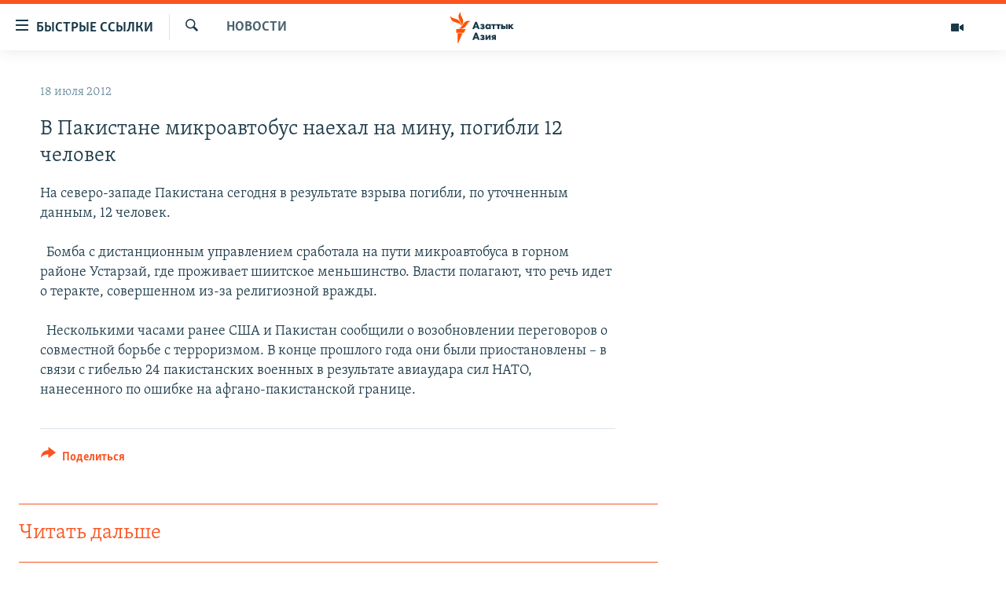

--- FILE ---
content_type: text/html; charset=utf-8
request_url: https://www.azattyqasia.org/a/24648775.html
body_size: 34541
content:

<!DOCTYPE html>
<html lang="ru" dir="ltr" class="no-js">
<head>
        <link rel="stylesheet" href="/Content/responsive/RFE/ru-KZ/RFE-ru-KZ.css?&amp;av=0.0.0.0&amp;cb=374">
<script src="https://tags.azattyq.org/rferl-pangea/prod/utag.sync.js"></script><script type='text/javascript' src='https://www.youtube.com/iframe_api' async></script>            <link rel="manifest" href="/manifest.json">
    <script type="text/javascript">
        //a general 'js' detection, must be on top level in <head>, due to CSS performance
        document.documentElement.className = "js";
        var cacheBuster = "374";
        var appBaseUrl = "/";
        var imgEnhancerBreakpoints = [0, 144, 256, 408, 650, 1023, 1597];
        var isLoggingEnabled = false;
        var isPreviewPage = false;
        var isLivePreviewPage = false;

        if (!isPreviewPage) {
            window.RFE = window.RFE || {};
            window.RFE.cacheEnabledByParam = window.location.href.indexOf('nocache=1') === -1;

            const url = new URL(window.location.href);
            const params = new URLSearchParams(url.search);

            // Remove the 'nocache' parameter
            params.delete('nocache');

            // Update the URL without the 'nocache' parameter
            url.search = params.toString();
            window.history.replaceState(null, '', url.toString());
        } else {
            window.addEventListener('load', function() {
                const links = window.document.links;
                for (let i = 0; i < links.length; i++) {
                    links[i].href = '#';
                    links[i].target = '_self';
                }
             })
        }

        // Iframe & Embed detection
        var embedProperties = {};

        try {
            // Reliable way to check if we are in an iframe.
            var isIframe = window.self !== window.top;
            embedProperties.is_iframe = isIframe;

            if (!isIframe) {
                embedProperties.embed_context = "main";
            } else {
                // We are in an iframe. Let's try to access the parent.
                // This access will only fail with strict cross-origin (without document.domain).
                var parentLocation = window.top.location;

                // The access succeeded. Now we explicitly compare the hostname.
                if (window.location.hostname === parentLocation.hostname) {
                    embedProperties.embed_context = "embed_self";
                } else {
                    // Hostname is different (e.g. different subdomain with document.domain)
                    embedProperties.embed_context = "embed_cross";
                }

                // Since the access works, we can safely get the details.
                embedProperties.url_parent = parentLocation.href;
                embedProperties.title_parent = window.top.document.title;
            }
        } catch (err) {
            // We are in an iframe, and an error occurred, probably due to cross-origin restrictions.
            embedProperties.is_iframe = true;
            embedProperties.embed_context = "embed_cross";

            // We cannot access the properties of window.top.
            // `document.referrer` can sometimes provide the URL of the parent page.
            // It is not 100% reliable, but it is the best we can do in this situation.
            embedProperties.url_parent = document.referrer || null;
            embedProperties.title_parent = null; // We can't get to the title in a cross-origin scenario.
        }

var pwaEnabled = true;        var swCacheDisabled;
    </script>
    <meta charset="utf-8" />

            <title>&#x412; &#x41F;&#x430;&#x43A;&#x438;&#x441;&#x442;&#x430;&#x43D;&#x435; &#x43C;&#x438;&#x43A;&#x440;&#x43E;&#x430;&#x432;&#x442;&#x43E;&#x431;&#x443;&#x441; &#x43D;&#x430;&#x435;&#x445;&#x430;&#x43B; &#x43D;&#x430; &#x43C;&#x438;&#x43D;&#x443;, &#x43F;&#x43E;&#x433;&#x438;&#x431;&#x43B;&#x438; 12 &#x447;&#x435;&#x43B;&#x43E;&#x432;&#x435;&#x43A;</title>
            <meta name="description" content="&#x41D;&#x430; &#x441;&#x435;&#x432;&#x435;&#x440;&#x43E;-&#x437;&#x430;&#x43F;&#x430;&#x434;&#x435; &#x41F;&#x430;&#x43A;&#x438;&#x441;&#x442;&#x430;&#x43D;&#x430; &#x441;&#x435;&#x433;&#x43E;&#x434;&#x43D;&#x44F; &#x432; &#x440;&#x435;&#x437;&#x443;&#x43B;&#x44C;&#x442;&#x430;&#x442;&#x435; &#x432;&#x437;&#x440;&#x44B;&#x432;&#x430; &#x43F;&#x43E;&#x433;&#x438;&#x431;&#x43B;&#x438;, &#x43F;&#x43E; &#x443;&#x442;&#x43E;&#x447;&#x43D;&#x435;&#x43D;&#x43D;&#x44B;&#x43C; &#x434;&#x430;&#x43D;&#x43D;&#x44B;&#x43C;, 12 &#x447;&#x435;&#x43B;&#x43E;&#x432;&#x435;&#x43A;.&#xD;&#xA;&#xD;&#xA;&#xA0; &#x411;&#x43E;&#x43C;&#x431;&#x430; &#x441; &#x434;&#x438;&#x441;&#x442;&#x430;&#x43D;&#x446;&#x438;&#x43E;&#x43D;&#x43D;&#x44B;&#x43C; &#x443;&#x43F;&#x440;&#x430;&#x432;&#x43B;&#x435;&#x43D;&#x438;&#x435;&#x43C; &#x441;&#x440;&#x430;&#x431;&#x43E;&#x442;&#x430;&#x43B;&#x430; &#x43D;&#x430; &#x43F;&#x443;&#x442;&#x438; &#x43C;&#x438;&#x43A;&#x440;&#x43E;&#x430;&#x432;&#x442;&#x43E;&#x431;&#x443;&#x441;&#x430; &#x432; &#x433;&#x43E;&#x440;&#x43D;&#x43E;&#x43C; &#x440;&#x430;&#x439;&#x43E;&#x43D;&#x435; &#x423;&#x441;&#x442;&#x430;&#x440;&#x437;&#x430;&#x439;, &#x433;&#x434;&#x435; &#x43F;&#x440;&#x43E;&#x436;&#x438;&#x432;&#x430;&#x435;&#x442; &#x448;&#x438;&#x438;&#x442;&#x441;&#x43A;&#x43E;&#x435; &#x43C;&#x435;&#x43D;&#x44C;&#x448;&#x438;&#x43D;&#x441;&#x442;&#x432;&#x43E;. &#x412;&#x43B;&#x430;&#x441;&#x442;&#x438; &#x43F;&#x43E;&#x43B;&#x430;&#x433;&#x430;&#x44E;&#x442;, &#x447;&#x442;&#x43E; &#x440;&#x435;&#x447;&#x44C; &#x438;&#x434;&#x435;&#x442; &#x43E; &#x442;&#x435;&#x440;&#x430;&#x43A;&#x442;&#x435;, &#x441;&#x43E;&#x432;&#x435;&#x440;&#x448;&#x435;&#x43D;&#x43D;&#x43E;&#x43C; &#x438;&#x437;-&#x437;&#x430;..." />
                <meta name="keywords" content="Новости " />
    <meta name="viewport" content="width=device-width, initial-scale=1.0" />


    <meta http-equiv="X-UA-Compatible" content="IE=edge" />

<meta name="robots" content="max-image-preview:large"><meta name="yandex-verification" content="b4983b94636388c5" />

        <link href="https://www.azattyqasia.org/a/24648775.html" rel="canonical" />

        <meta name="apple-mobile-web-app-title" content="&#x420;&#x430;&#x434;&#x438;&#x43E; &#xAB;&#x421;&#x432;&#x43E;&#x431;&#x43E;&#x434;&#x43D;&#x430;&#x44F; &#x415;&#x432;&#x440;&#x43E;&#x43F;&#x430;&#xBB;/&#x420;&#x430;&#x434;&#x438;&#x43E; &#xAB;&#x421;&#x432;&#x43E;&#x431;&#x43E;&#x434;&#x430;&#xBB;" />
        <meta name="apple-mobile-web-app-status-bar-style" content="black" />
            <meta name="apple-itunes-app" content="app-id=475986784, app-argument=//24648775.ltr" />
<meta content="&#x412; &#x41F;&#x430;&#x43A;&#x438;&#x441;&#x442;&#x430;&#x43D;&#x435; &#x43C;&#x438;&#x43A;&#x440;&#x43E;&#x430;&#x432;&#x442;&#x43E;&#x431;&#x443;&#x441; &#x43D;&#x430;&#x435;&#x445;&#x430;&#x43B; &#x43D;&#x430; &#x43C;&#x438;&#x43D;&#x443;, &#x43F;&#x43E;&#x433;&#x438;&#x431;&#x43B;&#x438; 12 &#x447;&#x435;&#x43B;&#x43E;&#x432;&#x435;&#x43A;" property="og:title"></meta>
<meta content="&#x41D;&#x430; &#x441;&#x435;&#x432;&#x435;&#x440;&#x43E;-&#x437;&#x430;&#x43F;&#x430;&#x434;&#x435; &#x41F;&#x430;&#x43A;&#x438;&#x441;&#x442;&#x430;&#x43D;&#x430; &#x441;&#x435;&#x433;&#x43E;&#x434;&#x43D;&#x44F; &#x432; &#x440;&#x435;&#x437;&#x443;&#x43B;&#x44C;&#x442;&#x430;&#x442;&#x435; &#x432;&#x437;&#x440;&#x44B;&#x432;&#x430; &#x43F;&#x43E;&#x433;&#x438;&#x431;&#x43B;&#x438;, &#x43F;&#x43E; &#x443;&#x442;&#x43E;&#x447;&#x43D;&#x435;&#x43D;&#x43D;&#x44B;&#x43C; &#x434;&#x430;&#x43D;&#x43D;&#x44B;&#x43C;, 12 &#x447;&#x435;&#x43B;&#x43E;&#x432;&#x435;&#x43A;.&#xD;&#xA;&#xD;&#xA;&#xA0; &#x411;&#x43E;&#x43C;&#x431;&#x430; &#x441; &#x434;&#x438;&#x441;&#x442;&#x430;&#x43D;&#x446;&#x438;&#x43E;&#x43D;&#x43D;&#x44B;&#x43C; &#x443;&#x43F;&#x440;&#x430;&#x432;&#x43B;&#x435;&#x43D;&#x438;&#x435;&#x43C; &#x441;&#x440;&#x430;&#x431;&#x43E;&#x442;&#x430;&#x43B;&#x430; &#x43D;&#x430; &#x43F;&#x443;&#x442;&#x438; &#x43C;&#x438;&#x43A;&#x440;&#x43E;&#x430;&#x432;&#x442;&#x43E;&#x431;&#x443;&#x441;&#x430; &#x432; &#x433;&#x43E;&#x440;&#x43D;&#x43E;&#x43C; &#x440;&#x430;&#x439;&#x43E;&#x43D;&#x435; &#x423;&#x441;&#x442;&#x430;&#x440;&#x437;&#x430;&#x439;, &#x433;&#x434;&#x435; &#x43F;&#x440;&#x43E;&#x436;&#x438;&#x432;&#x430;&#x435;&#x442; &#x448;&#x438;&#x438;&#x442;&#x441;&#x43A;&#x43E;&#x435; &#x43C;&#x435;&#x43D;&#x44C;&#x448;&#x438;&#x43D;&#x441;&#x442;&#x432;&#x43E;. &#x412;&#x43B;&#x430;&#x441;&#x442;&#x438; &#x43F;&#x43E;&#x43B;&#x430;&#x433;&#x430;&#x44E;&#x442;, &#x447;&#x442;&#x43E; &#x440;&#x435;&#x447;&#x44C; &#x438;&#x434;&#x435;&#x442; &#x43E; &#x442;&#x435;&#x440;&#x430;&#x43A;&#x442;&#x435;, &#x441;&#x43E;&#x432;&#x435;&#x440;&#x448;&#x435;&#x43D;&#x43D;&#x43E;&#x43C; &#x438;&#x437;-&#x437;&#x430;..." property="og:description"></meta>
<meta content="article" property="og:type"></meta>
<meta content="https://www.azattyqasia.org/a/24648775.html" property="og:url"></meta>
<meta content="&#x420;&#x430;&#x434;&#x438;&#x43E; &#x410;&#x437;&#x430;&#x442;&#x442;&#x44B;&#x43A;" property="og:site_name"></meta>
<meta content="https://www.facebook.com/RadioAzattyq" property="article:publisher"></meta>
<meta content="https://www.azattyqasia.org/Content/responsive/RFE/ru-KZ/img/top_logo_news.png" property="og:image"></meta>
<meta content="1200" property="og:image:width"></meta>
<meta content="675" property="og:image:height"></meta>
<meta content="site logo" property="og:image:alt"></meta>
<meta content="137980759673857" property="fb:app_id"></meta>
<meta content="summary_large_image" name="twitter:card"></meta>
<meta content="@Radio_Azattyk" name="twitter:site"></meta>
<meta content="https://www.azattyqasia.org/Content/responsive/RFE/ru-KZ/img/top_logo_news.png" name="twitter:image"></meta>
<meta content="&#x412; &#x41F;&#x430;&#x43A;&#x438;&#x441;&#x442;&#x430;&#x43D;&#x435; &#x43C;&#x438;&#x43A;&#x440;&#x43E;&#x430;&#x432;&#x442;&#x43E;&#x431;&#x443;&#x441; &#x43D;&#x430;&#x435;&#x445;&#x430;&#x43B; &#x43D;&#x430; &#x43C;&#x438;&#x43D;&#x443;, &#x43F;&#x43E;&#x433;&#x438;&#x431;&#x43B;&#x438; 12 &#x447;&#x435;&#x43B;&#x43E;&#x432;&#x435;&#x43A;" name="twitter:title"></meta>
<meta content="&#x41D;&#x430; &#x441;&#x435;&#x432;&#x435;&#x440;&#x43E;-&#x437;&#x430;&#x43F;&#x430;&#x434;&#x435; &#x41F;&#x430;&#x43A;&#x438;&#x441;&#x442;&#x430;&#x43D;&#x430; &#x441;&#x435;&#x433;&#x43E;&#x434;&#x43D;&#x44F; &#x432; &#x440;&#x435;&#x437;&#x443;&#x43B;&#x44C;&#x442;&#x430;&#x442;&#x435; &#x432;&#x437;&#x440;&#x44B;&#x432;&#x430; &#x43F;&#x43E;&#x433;&#x438;&#x431;&#x43B;&#x438;, &#x43F;&#x43E; &#x443;&#x442;&#x43E;&#x447;&#x43D;&#x435;&#x43D;&#x43D;&#x44B;&#x43C; &#x434;&#x430;&#x43D;&#x43D;&#x44B;&#x43C;, 12 &#x447;&#x435;&#x43B;&#x43E;&#x432;&#x435;&#x43A;.&#xD;&#xA;&#xD;&#xA;&#xA0; &#x411;&#x43E;&#x43C;&#x431;&#x430; &#x441; &#x434;&#x438;&#x441;&#x442;&#x430;&#x43D;&#x446;&#x438;&#x43E;&#x43D;&#x43D;&#x44B;&#x43C; &#x443;&#x43F;&#x440;&#x430;&#x432;&#x43B;&#x435;&#x43D;&#x438;&#x435;&#x43C; &#x441;&#x440;&#x430;&#x431;&#x43E;&#x442;&#x430;&#x43B;&#x430; &#x43D;&#x430; &#x43F;&#x443;&#x442;&#x438; &#x43C;&#x438;&#x43A;&#x440;&#x43E;&#x430;&#x432;&#x442;&#x43E;&#x431;&#x443;&#x441;&#x430; &#x432; &#x433;&#x43E;&#x440;&#x43D;&#x43E;&#x43C; &#x440;&#x430;&#x439;&#x43E;&#x43D;&#x435; &#x423;&#x441;&#x442;&#x430;&#x440;&#x437;&#x430;&#x439;, &#x433;&#x434;&#x435; &#x43F;&#x440;&#x43E;&#x436;&#x438;&#x432;&#x430;&#x435;&#x442; &#x448;&#x438;&#x438;&#x442;&#x441;&#x43A;&#x43E;&#x435; &#x43C;&#x435;&#x43D;&#x44C;&#x448;&#x438;&#x43D;&#x441;&#x442;&#x432;&#x43E;. &#x412;&#x43B;&#x430;&#x441;&#x442;&#x438; &#x43F;&#x43E;&#x43B;&#x430;&#x433;&#x430;&#x44E;&#x442;, &#x447;&#x442;&#x43E; &#x440;&#x435;&#x447;&#x44C; &#x438;&#x434;&#x435;&#x442; &#x43E; &#x442;&#x435;&#x440;&#x430;&#x43A;&#x442;&#x435;, &#x441;&#x43E;&#x432;&#x435;&#x440;&#x448;&#x435;&#x43D;&#x43D;&#x43E;&#x43C; &#x438;&#x437;-&#x437;&#x430;..." name="twitter:description"></meta>
                    <link rel="amphtml" href="https://www.azattyqasia.org/amp/24648775.html" />
<script type="application/ld+json">{"articleSection":"Новости ","isAccessibleForFree":true,"headline":"В Пакистане микроавтобус наехал на мину, погибли 12 человек","inLanguage":"ru-KZ","keywords":"Новости ","author":{"@type":"Person","name":"Автор"},"datePublished":"2012-07-18 09:33:34Z","dateModified":"2012-07-18 09:33:34Z","publisher":{"logo":{"width":512,"height":220,"@type":"ImageObject","url":"https://www.azattyqasia.org/Content/responsive/RFE/ru-KZ/img/logo.png"},"@type":"NewsMediaOrganization","url":"https://www.azattyqasia.org","sameAs":["https://facebook.com/RadioAzattyq","https://twitter.com/RadioAzattyq","https://www.youtube.com/user/AzattyqRadio","https://www.instagram.com/azattyq","https://t.me/RadioAzattyq"],"name":"Радио Азаттык","alternateName":""},"@context":"https://schema.org","@type":"NewsArticle","mainEntityOfPage":"https://www.azattyqasia.org/a/24648775.html","url":"https://www.azattyqasia.org/a/24648775.html","description":"На северо-западе Пакистана сегодня в результате взрыва погибли, по уточненным данным, 12 человек.\r\n\r\n  Бомба с дистанционным управлением сработала на пути микроавтобуса в горном районе Устарзай, где проживает шиитское меньшинство. Власти полагают, что речь идет о теракте, совершенном из-за...","image":{"width":1080,"height":608,"@type":"ImageObject","url":"https://gdb.rferl.org/00000000-0000-0000-0000-000000000000_w1080_h608.gif"},"name":"В Пакистане микроавтобус наехал на мину, погибли 12 человек"}</script>
    <script src="/Scripts/responsive/infographics.bundle.min.js?&amp;av=0.0.0.0&amp;cb=374"></script>
        <script src="/Scripts/responsive/dollardom.min.js?&amp;av=0.0.0.0&amp;cb=374"></script>
        <script src="/Scripts/responsive/modules/commons.js?&amp;av=0.0.0.0&amp;cb=374"></script>
        <script src="/Scripts/responsive/modules/app_code.js?&amp;av=0.0.0.0&amp;cb=374"></script>

        <link rel="icon" type="image/svg+xml" href="/Content/responsive/RFE/img/webApp/favicon.svg" />
        <link rel="alternate icon" href="/Content/responsive/RFE/img/webApp/favicon.ico" />
            <link rel="mask-icon" color="#ea6903" href="/Content/responsive/RFE/img/webApp/favicon_safari.svg" />
        <link rel="apple-touch-icon" sizes="152x152" href="/Content/responsive/RFE/img/webApp/ico-152x152.png" />
        <link rel="apple-touch-icon" sizes="144x144" href="/Content/responsive/RFE/img/webApp/ico-144x144.png" />
        <link rel="apple-touch-icon" sizes="114x114" href="/Content/responsive/RFE/img/webApp/ico-114x114.png" />
        <link rel="apple-touch-icon" sizes="72x72" href="/Content/responsive/RFE/img/webApp/ico-72x72.png" />
        <link rel="apple-touch-icon-precomposed" href="/Content/responsive/RFE/img/webApp/ico-57x57.png" />
        <link rel="icon" sizes="192x192" href="/Content/responsive/RFE/img/webApp/ico-192x192.png" />
        <link rel="icon" sizes="128x128" href="/Content/responsive/RFE/img/webApp/ico-128x128.png" />
        <meta name="msapplication-TileColor" content="#ffffff" />
        <meta name="msapplication-TileImage" content="/Content/responsive/RFE/img/webApp/ico-144x144.png" />
                <link rel="preload" href="/Content/responsive/fonts/Skolar-Lt_Cyrl_v2.4.woff" type="font/woff" as="font" crossorigin="anonymous" />
    <link rel="alternate" type="application/rss+xml" title="RFE/RL - Top Stories [RSS]" href="/api/" />
    <link rel="sitemap" type="application/rss+xml" href="/sitemap.xml" />
    
    



        <script type="text/javascript" >
            var analyticsData = Object.assign(embedProperties, {url:"https://www.azattyqasia.org/a/24648775.html",property_id:"418",article_uid:"24648775",page_title:"В Пакистане микроавтобус наехал на мину, погибли 12 человек",page_type:"article",content_type:"article",subcontent_type:"article",last_modified:"2012-07-18 09:33:34Z",pub_datetime:"2012-07-18 09:33:34Z",section:"новости ",english_section:"news-azattyq",byline:"",categories:"news-azattyq",domain:"www.azattyqasia.org",language:"Russian",language_service:"RFERL Kazakh",platform:"web",copied:"no",copied_article:"",copied_title:"",runs_js:"Yes",cms_release:"8.45.0.0.374",enviro_type:"prod",slug:"",entity:"RFE",short_language_service:"KAZ",platform_short:"W",page_name:"В Пакистане микроавтобус наехал на мину, погибли 12 человек"});
            // Push Analytics data as GTM message (without "event" attribute and before GTM initialization)
            window.dataLayer = window.dataLayer || [];
            window.dataLayer.push(analyticsData);
        </script>
        <script type="text/javascript" data-cookiecategory="analytics">
            var gtmEventObject = {event: 'page_meta_ready'};window.dataLayer = window.dataLayer || [];window.dataLayer.push(gtmEventObject);
            var renderGtm = "true";
            if (renderGtm === "true") {
                (function(w,d,s,l,i){w[l]=w[l]||[];w[l].push({'gtm.start':new Date().getTime(),event:'gtm.js'});var f=d.getElementsByTagName(s)[0],j=d.createElement(s),dl=l!='dataLayer'?'&l='+l:'';j.async=true;j.src='//www.googletagmanager.com/gtm.js?id='+i+dl;f.parentNode.insertBefore(j,f);})(window,document,'script','dataLayer','GTM-WXZBPZ');
            }
        </script>
</head>
<body class=" nav-no-loaded cc_theme pg-arch arch-news nojs-images ">
<noscript><iframe src="https://www.googletagmanager.com/ns.html?id=GTM-WXZBPZ" height="0" width="0" style="display:none;visibility:hidden"></iframe></noscript>        <!--Analytics tag js version start-->
            <script type="text/javascript" data-cookiecategory="analytics">
                var utag_data = Object.assign({}, analyticsData, {pub_year:"2012",pub_month:"07",pub_day:"18",pub_hour:"09",pub_weekday:"Wednesday"});
if(typeof(TealiumTagFrom)==='function' && typeof(TealiumTagSearchKeyword)==='function') {
var utag_from=TealiumTagFrom();var utag_searchKeyword=TealiumTagSearchKeyword();
if(utag_searchKeyword!=null && utag_searchKeyword!=='' && utag_data["search_keyword"]==null) utag_data["search_keyword"]=utag_searchKeyword;if(utag_from!=null && utag_from!=='') utag_data["from"]=TealiumTagFrom();}
                if(window.top!== window.self&&utag_data.page_type==="snippet"){utag_data.page_type = 'iframe';}
                try{if(window.top!==window.self&&window.self.location.hostname===window.top.location.hostname){utag_data.platform = 'self-embed';utag_data.platform_short = 'se';}}catch(e){if(window.top!==window.self&&window.self.location.search.includes("platformType=self-embed")){utag_data.platform = 'cross-promo';utag_data.platform_short = 'cp';}}
                (function(a,b,c,d){    a="https://tags.azattyq.org/rferl-pangea/prod/utag.js";    b=document;c="script";d=b.createElement(c);d.src=a;d.type="text/java"+c;d.async=true;    a=b.getElementsByTagName(c)[0];a.parentNode.insertBefore(d,a);    })();
            </script>
        <!--Analytics tag js version end-->
<!-- Analytics tag management NoScript -->
<noscript>
<img style="position: absolute; border: none;" src="https://ssc.azattyq.org/b/ss/bbgprod,bbgentityrferl/1/G.4--NS/1113775145?pageName=rfe%3akaz%3aw%3aarticle%3a%d0%92%20%d0%9f%d0%b0%d0%ba%d0%b8%d1%81%d1%82%d0%b0%d0%bd%d0%b5%20%d0%bc%d0%b8%d0%ba%d1%80%d0%be%d0%b0%d0%b2%d1%82%d0%be%d0%b1%d1%83%d1%81%20%d0%bd%d0%b0%d0%b5%d1%85%d0%b0%d0%bb%20%d0%bd%d0%b0%20%d0%bc%d0%b8%d0%bd%d1%83%2c%20%d0%bf%d0%be%d0%b3%d0%b8%d0%b1%d0%bb%d0%b8%2012%20%d1%87%d0%b5%d0%bb%d0%be%d0%b2%d0%b5%d0%ba&amp;c6=%d0%92%20%d0%9f%d0%b0%d0%ba%d0%b8%d1%81%d1%82%d0%b0%d0%bd%d0%b5%20%d0%bc%d0%b8%d0%ba%d1%80%d0%be%d0%b0%d0%b2%d1%82%d0%be%d0%b1%d1%83%d1%81%20%d0%bd%d0%b0%d0%b5%d1%85%d0%b0%d0%bb%20%d0%bd%d0%b0%20%d0%bc%d0%b8%d0%bd%d1%83%2c%20%d0%bf%d0%be%d0%b3%d0%b8%d0%b1%d0%bb%d0%b8%2012%20%d1%87%d0%b5%d0%bb%d0%be%d0%b2%d0%b5%d0%ba&amp;v36=8.45.0.0.374&amp;v6=D=c6&amp;g=https%3a%2f%2fwww.azattyqasia.org%2fa%2f24648775.html&amp;c1=D=g&amp;v1=D=g&amp;events=event1,event52&amp;c16=rferl%20kazakh&amp;v16=D=c16&amp;c5=news-azattyq&amp;v5=D=c5&amp;ch=%d0%9d%d0%be%d0%b2%d0%be%d1%81%d1%82%d0%b8%20&amp;c15=russian&amp;v15=D=c15&amp;c4=article&amp;v4=D=c4&amp;c14=24648775&amp;v14=D=c14&amp;v20=no&amp;c17=web&amp;v17=D=c17&amp;mcorgid=518abc7455e462b97f000101%40adobeorg&amp;server=www.azattyqasia.org&amp;pageType=D=c4&amp;ns=bbg&amp;v29=D=server&amp;v25=rfe&amp;v30=418&amp;v105=D=User-Agent " alt="analytics" width="1" height="1" /></noscript>
<!-- End of Analytics tag management NoScript -->


        <!--*** Accessibility links - For ScreenReaders only ***-->
        <section>
            <div class="sr-only">
                <h2>&#x414;&#x43E;&#x441;&#x442;&#x443;&#x43F;&#x43D;&#x43E;&#x441;&#x442;&#x44C; &#x441;&#x441;&#x44B;&#x43B;&#x43E;&#x43A;</h2>
                <ul>
                    <li><a href="#content" data-disable-smooth-scroll="1">&#x412;&#x435;&#x440;&#x43D;&#x443;&#x442;&#x44C;&#x441;&#x44F; &#x43A; &#x43E;&#x441;&#x43D;&#x43E;&#x432;&#x43D;&#x43E;&#x43C;&#x443; &#x441;&#x43E;&#x434;&#x435;&#x440;&#x436;&#x430;&#x43D;&#x438;&#x44E;</a></li>
                    <li><a href="#navigation" data-disable-smooth-scroll="1">&#x412;&#x435;&#x440;&#x43D;&#x443;&#x442;&#x441;&#x44F; &#x43A; &#x433;&#x43B;&#x430;&#x432;&#x43D;&#x43E;&#x439; &#x43D;&#x430;&#x432;&#x438;&#x433;&#x430;&#x446;&#x438;&#x438;</a></li>
                    <li><a href="#txtHeaderSearch" data-disable-smooth-scroll="1">&#x412;&#x435;&#x440;&#x43D;&#x443;&#x442;&#x441;&#x44F; &#x43A; &#x43F;&#x43E;&#x438;&#x441;&#x43A;&#x443;</a></li>
                </ul>
            </div>
        </section>
    




<div dir="ltr">
    <div id="page">
            <aside>

<div class="c-lightbox overlay-modal">
    <div class="c-lightbox__intro">
        <h2 class="c-lightbox__intro-title"></h2>
        <button class="btn btn--rounded c-lightbox__btn c-lightbox__intro-next" title="&#x421;&#x43B;&#x435;&#x434;&#x443;&#x44E;&#x449;&#x438;&#x439;">
            <span class="ico ico--rounded ico-chevron-forward"></span>
            <span class="sr-only">&#x421;&#x43B;&#x435;&#x434;&#x443;&#x44E;&#x449;&#x438;&#x439;</span>
        </button>
    </div>
    <div class="c-lightbox__nav">
        <button class="btn btn--rounded c-lightbox__btn c-lightbox__btn--close" title="&#x417;&#x430;&#x43A;&#x440;&#x44B;&#x442;&#x44C;">
            <span class="ico ico--rounded ico-close"></span>
            <span class="sr-only">&#x417;&#x430;&#x43A;&#x440;&#x44B;&#x442;&#x44C;</span>
        </button>
        <button class="btn btn--rounded c-lightbox__btn c-lightbox__btn--prev" title="&#x41F;&#x440;&#x435;&#x434;&#x44B;&#x434;&#x443;&#x449;&#x438;&#x439;">
            <span class="ico ico--rounded ico-chevron-backward"></span>
            <span class="sr-only">&#x41F;&#x440;&#x435;&#x434;&#x44B;&#x434;&#x443;&#x449;&#x438;&#x439;</span>
        </button>
        <button class="btn btn--rounded c-lightbox__btn c-lightbox__btn--next" title="&#x421;&#x43B;&#x435;&#x434;&#x443;&#x44E;&#x449;&#x438;&#x439;">
            <span class="ico ico--rounded ico-chevron-forward"></span>
            <span class="sr-only">&#x421;&#x43B;&#x435;&#x434;&#x443;&#x44E;&#x449;&#x438;&#x439;</span>
        </button>
    </div>
    <div class="c-lightbox__content-wrap">
        <figure class="c-lightbox__content">
            <span class="c-spinner c-spinner--lightbox">
                <img src="/Content/responsive/img/player-spinner.png"
                     alt="please wait"
                     title="please wait" />
            </span>
            <div class="c-lightbox__img">
                <div class="thumb">
                    <img src="" alt="" />
                </div>
            </div>
            <figcaption>
                <div class="c-lightbox__info c-lightbox__info--foot">
                    <span class="c-lightbox__counter"></span>
                    <span class="caption c-lightbox__caption"></span>
                </div>
            </figcaption>
        </figure>
    </div>
    <div class="hidden">
        <div class="content-advisory__box content-advisory__box--lightbox">
            <span class="content-advisory__box-text">&#x42D;&#x442;&#x430; &#x444;&#x43E;&#x442;&#x43E;&#x433;&#x440;&#x430;&#x444;&#x438;&#x44F; &#x441;&#x43E;&#x434;&#x435;&#x440;&#x436;&#x438;&#x442; &#x43A;&#x43E;&#x43D;&#x442;&#x435;&#x43D;&#x442;, &#x43A;&#x43E;&#x442;&#x43E;&#x440;&#x44B;&#x439; &#x43C;&#x43E;&#x436;&#x435;&#x442; &#x43F;&#x43E;&#x43A;&#x430;&#x437;&#x430;&#x442;&#x44C;&#x441;&#x44F; &#x43E;&#x441;&#x43A;&#x43E;&#x440;&#x431;&#x438;&#x442;&#x435;&#x43B;&#x44C;&#x43D;&#x44B;&#x43C; &#x438;&#x43B;&#x438; &#x43D;&#x435;&#x434;&#x43E;&#x43F;&#x443;&#x441;&#x442;&#x438;&#x43C;&#x44B;&#x43C;.</span>
            <button class="btn btn--transparent content-advisory__box-btn m-t-md" value="text" type="button">
                <span class="btn__text">
                    &#x41A;&#x43B;&#x438;&#x43A;&#x43D;&#x438;&#x442;&#x435;, &#x447;&#x442;&#x43E;&#x431;&#x44B; &#x43F;&#x43E;&#x441;&#x43C;&#x43E;&#x442;&#x440;&#x435;&#x442;&#x44C;
                </span>
            </button>
        </div>
    </div>
</div>                
<div class="ctc-message pos-fix">
    <div class="ctc-message__inner">Link has been copied to clipboard</div>
</div>
            </aside>

<div class="hdr-20 hdr-20--big">
    <div class="hdr-20__inner">
        <div class="hdr-20__max pos-rel">
            <div class="hdr-20__side hdr-20__side--primary d-flex">
                <label data-for="main-menu-ctrl" data-switcher-trigger="true" data-switch-target="main-menu-ctrl" class="burger hdr-trigger pos-rel trans-trigger" data-trans-evt="click" data-trans-id="menu">
                    <span class="ico ico-close hdr-trigger__ico hdr-trigger__ico--close burger__ico burger__ico--close"></span>
                    <span class="ico ico-menu hdr-trigger__ico hdr-trigger__ico--open burger__ico burger__ico--open"></span>
                        <span class="burger__label">&#x411;&#x44B;&#x441;&#x442;&#x440;&#x44B;&#x435; &#x441;&#x441;&#x44B;&#x43B;&#x43A;&#x438;</span>
                </label>
                <div class="menu-pnl pos-fix trans-target" data-switch-target="main-menu-ctrl" data-trans-id="menu">
                    <div class="menu-pnl__inner">
                        <nav class="main-nav menu-pnl__item menu-pnl__item--first">
                            <ul class="main-nav__list accordeon" data-analytics-tales="false" data-promo-name="link" data-location-name="nav,secnav">
                                

        <li class="main-nav__item accordeon__item" data-switch-target="menu-item-598">
            <label class="main-nav__item-name main-nav__item-name--label accordeon__control-label" data-switcher-trigger="true" data-for="menu-item-598">
                &#x426;&#x435;&#x43D;&#x442;&#x440;&#x430;&#x43B;&#x44C;&#x43D;&#x430;&#x44F; &#x410;&#x437;&#x438;&#x44F;
                <span class="ico ico-chevron-down main-nav__chev"></span>
            </label>
            <div class="main-nav__sub-list">
                
    <a class="main-nav__item-name main-nav__item-name--link main-nav__item-name--sub" href="/p/6951.html" title="&#x41A;&#x430;&#x437;&#x430;&#x445;&#x441;&#x442;&#x430;&#x43D;" data-item-name="kazakhstan-rus" >&#x41A;&#x430;&#x437;&#x430;&#x445;&#x441;&#x442;&#x430;&#x43D;</a>

    <a class="main-nav__item-name main-nav__item-name--link main-nav__item-name--sub" href="/kyrgyzstan" title="&#x41A;&#x44B;&#x440;&#x433;&#x44B;&#x437;&#x441;&#x442;&#x430;&#x43D;" data-item-name="Kyrgyzstan-rus" >&#x41A;&#x44B;&#x440;&#x433;&#x44B;&#x437;&#x441;&#x442;&#x430;&#x43D;</a>

    <a class="main-nav__item-name main-nav__item-name--link main-nav__item-name--sub" href="/uzbekistan" title="&#x423;&#x437;&#x431;&#x435;&#x43A;&#x438;&#x441;&#x442;&#x430;&#x43D;" data-item-name="uzbekistan-rus" >&#x423;&#x437;&#x431;&#x435;&#x43A;&#x438;&#x441;&#x442;&#x430;&#x43D;</a>

    <a class="main-nav__item-name main-nav__item-name--link main-nav__item-name--sub" href="/tajikistan" title="&#x422;&#x430;&#x434;&#x436;&#x438;&#x43A;&#x438;&#x441;&#x442;&#x430;&#x43D;" data-item-name="tajikistan-rus" >&#x422;&#x430;&#x434;&#x436;&#x438;&#x43A;&#x438;&#x441;&#x442;&#x430;&#x43D;</a>

            </div>
        </li>

        <li class="main-nav__item">
            <a class="main-nav__item-name main-nav__item-name--link" href="/z/360" title="&#x41D;&#x43E;&#x432;&#x43E;&#x441;&#x442;&#x438;" data-item-name="news-azattyq" >&#x41D;&#x43E;&#x432;&#x43E;&#x441;&#x442;&#x438;</a>
        </li>

        <li class="main-nav__item">
            <a class="main-nav__item-name main-nav__item-name--link" href="/z/22747" title="&#x412;&#x43E;&#x439;&#x43D;&#x430; &#x432; &#x423;&#x43A;&#x440;&#x430;&#x438;&#x43D;&#x435;" data-item-name="war-in-ukraine" >&#x412;&#x43E;&#x439;&#x43D;&#x430; &#x432; &#x423;&#x43A;&#x440;&#x430;&#x438;&#x43D;&#x435;</a>
        </li>

        <li class="main-nav__item accordeon__item" data-switch-target="menu-item-4683">
            <label class="main-nav__item-name main-nav__item-name--label accordeon__control-label" data-switcher-trigger="true" data-for="menu-item-4683">
                &#x41D;&#x430; &#x434;&#x440;&#x443;&#x433;&#x438;&#x445; &#x44F;&#x437;&#x44B;&#x43A;&#x430;&#x445;
                <span class="ico ico-chevron-down main-nav__chev"></span>
            </label>
            <div class="main-nav__sub-list">
                
    <a class="main-nav__item-name main-nav__item-name--link main-nav__item-name--sub" href="https://www.azattyq.org/" title="&#x49A;&#x430;&#x437;&#x430;&#x49B;&#x448;&#x430;"  target="_blank" rel="noopener">&#x49A;&#x430;&#x437;&#x430;&#x49B;&#x448;&#x430;</a>

    <a class="main-nav__item-name main-nav__item-name--link main-nav__item-name--sub" href="https://www.azattyk.org/" title="&#x41A;&#x44B;&#x440;&#x433;&#x44B;&#x437;&#x447;&#x430;"  target="_blank" rel="noopener">&#x41A;&#x44B;&#x440;&#x433;&#x44B;&#x437;&#x447;&#x430;</a>

    <a class="main-nav__item-name main-nav__item-name--link main-nav__item-name--sub" href="https://www.ozodlik.org/" title="&#x40E;&#x437;&#x431;&#x435;&#x43A;&#x447;&#x430;"  target="_blank" rel="noopener">&#x40E;&#x437;&#x431;&#x435;&#x43A;&#x447;&#x430;</a>

    <a class="main-nav__item-name main-nav__item-name--link main-nav__item-name--sub" href="https://www.ozodi.org/" title="&#x422;&#x43E;&#x4B7;&#x438;&#x43A;&#x4E3;"  target="_blank" rel="noopener">&#x422;&#x43E;&#x4B7;&#x438;&#x43A;&#x4E3;</a>

    <a class="main-nav__item-name main-nav__item-name--link main-nav__item-name--sub" href="https://www.azathabar.com/" title="T&#xFC;rkmen&#xE7;e"  target="_blank" rel="noopener">T&#xFC;rkmen&#xE7;e</a>

            </div>
        </li>



                            </ul>
                        </nav>
                        




                        
                            <div class="menu-pnl__item menu-pnl__item--social">
                                    <h5 class="menu-pnl__sub-head">&#x41F;&#x43E;&#x434;&#x43F;&#x438;&#x448;&#x438;&#x442;&#x435;&#x441;&#x44C; &#x43D;&#x430; &#x43D;&#x430;&#x441; &#x432; &#x441;&#x43E;&#x446;&#x441;&#x435;&#x442;&#x44F;&#x445;</h5>

        <a href="https://facebook.com/RadioAzattyq" title="&#x410;&#x437;&#x430;&#x442;&#x442;&#x44B;&#x43A; &#x432; Facebook&#x27;e" data-analytics-text="follow_on_facebook" class="btn btn--rounded btn--social-inverted menu-pnl__btn js-social-btn btn-facebook"  target="_blank" rel="noopener">
            <span class="ico ico-facebook-alt ico--rounded"></span>
        </a>


        <a href="https://www.youtube.com/user/AzattyqRadio" title="&#x41D;&#x430;&#x448; Youtube-&#x43A;&#x430;&#x43D;&#x430;&#x43B;" data-analytics-text="follow_on_youtube" class="btn btn--rounded btn--social-inverted menu-pnl__btn js-social-btn btn-youtube"  target="_blank" rel="noopener">
            <span class="ico ico-youtube ico--rounded"></span>
        </a>


        <a href="https://twitter.com/RadioAzattyq" title="&#x410;&#x437;&#x430;&#x442;&#x442;&#x44B;&#x43A; &#x432; Twitter&#x27;e" data-analytics-text="follow_on_twitter" class="btn btn--rounded btn--social-inverted menu-pnl__btn js-social-btn btn-twitter"  target="_blank" rel="noopener">
            <span class="ico ico-twitter ico--rounded"></span>
        </a>


        <a href="https://www.instagram.com/azattyq" title="&#x410;&#x437;&#x430;&#x442;&#x442;&#x44B;&#x43A; &#x432; Instagram&#x27;&#x435;" data-analytics-text="follow_on_instagram" class="btn btn--rounded btn--social-inverted menu-pnl__btn js-social-btn btn-instagram"  target="_blank" rel="noopener">
            <span class="ico ico-instagram ico--rounded"></span>
        </a>


        <a href="https://t.me/RadioAzattyq" title="&#x410;&#x437;&#x430;&#x442;&#x442;&#x44B;&#x43A; &#x432; Telegram&#x27;&#x435;" data-analytics-text="follow_on_telegram" class="btn btn--rounded btn--social-inverted menu-pnl__btn js-social-btn btn-telegram"  target="_blank" rel="noopener">
            <span class="ico ico-telegram ico--rounded"></span>
        </a>

                            </div>
                            <div class="menu-pnl__item">
                                <a href="/navigation/allsites" class="menu-pnl__item-link">
                                    <span class="ico ico-languages "></span>
                                    &#x412;&#x441;&#x435; &#x441;&#x430;&#x439;&#x442;&#x44B; &#x420;&#x421;&#x415;/&#x420;&#x421;
                                </a>
                            </div>
                    </div>
                </div>
                <label data-for="top-search-ctrl" data-switcher-trigger="true" data-switch-target="top-search-ctrl" class="top-srch-trigger hdr-trigger">
                    <span class="ico ico-close hdr-trigger__ico hdr-trigger__ico--close top-srch-trigger__ico top-srch-trigger__ico--close"></span>
                    <span class="ico ico-search hdr-trigger__ico hdr-trigger__ico--open top-srch-trigger__ico top-srch-trigger__ico--open"></span>
                </label>
                <div class="srch-top srch-top--in-header" data-switch-target="top-search-ctrl">
                    <div class="container">
                        
<form action="/s" class="srch-top__form srch-top__form--in-header" id="form-topSearchHeader" method="get" role="search">    <label for="txtHeaderSearch" class="sr-only">&#x418;&#x441;&#x43A;&#x430;&#x442;&#x44C;</label>
    <input type="text" id="txtHeaderSearch" name="k" placeholder="&#x41F;&#x43E;&#x438;&#x441;&#x43A;" accesskey="s" value="" class="srch-top__input analyticstag-event" onkeydown="if (event.keyCode === 13) { FireAnalyticsTagEventOnSearch('search', $dom.get('#txtHeaderSearch')[0].value) }" />
    <button title="&#x418;&#x441;&#x43A;&#x430;&#x442;&#x44C;" type="submit" class="btn btn--top-srch analyticstag-event" onclick="FireAnalyticsTagEventOnSearch('search', $dom.get('#txtHeaderSearch')[0].value) ">
        <span class="ico ico-search"></span>
    </button>
</form>
                    </div>
                </div>
                <a href="/" class="main-logo-link">
                    <img src="/Content/responsive/RFE/ru-KZ/img/logo-compact.svg?cb=374" class="main-logo main-logo--comp" alt="site logo">
                        <img src="/Content/responsive/RFE/ru-KZ/img/logo.svg?cb=374" class="main-logo main-logo--big" alt="site logo">
                </a>
            </div>
            <div class="hdr-20__side hdr-20__side--secondary d-flex">
                

    <a href="/multimedia" title="&#x41C;&#x443;&#x43B;&#x44C;&#x442;&#x438;&#x43C;&#x435;&#x434;&#x438;&#x430;" class="hdr-20__secondary-item" data-item-name="video">
        
    <span class="ico ico-video hdr-20__secondary-icon"></span>

    </a>

    <a href="/s" title="&#x418;&#x441;&#x43A;&#x430;&#x442;&#x44C;" class="hdr-20__secondary-item hdr-20__secondary-item--search" data-item-name="search">
        
    <span class="ico ico-search hdr-20__secondary-icon hdr-20__secondary-icon--search"></span>

    </a>



                
                <div class="srch-bottom">
                    
<form action="/s" class="srch-bottom__form d-flex" id="form-bottomSearch" method="get" role="search">    <label for="txtSearch" class="sr-only">&#x418;&#x441;&#x43A;&#x430;&#x442;&#x44C;</label>
    <input type="search" id="txtSearch" name="k" placeholder="&#x41F;&#x43E;&#x438;&#x441;&#x43A;" accesskey="s" value="" class="srch-bottom__input analyticstag-event" onkeydown="if (event.keyCode === 13) { FireAnalyticsTagEventOnSearch('search', $dom.get('#txtSearch')[0].value) }" />
    <button title="&#x418;&#x441;&#x43A;&#x430;&#x442;&#x44C;" type="submit" class="btn btn--bottom-srch analyticstag-event" onclick="FireAnalyticsTagEventOnSearch('search', $dom.get('#txtSearch')[0].value) ">
        <span class="ico ico-search"></span>
    </button>
</form>
                </div>
            </div>
            <img src="/Content/responsive/RFE/ru-KZ/img/logo-print.gif?cb=374" class="logo-print" loading="lazy" alt="site logo">
            <img src="/Content/responsive/RFE/ru-KZ/img/logo-print_color.png?cb=374" class="logo-print logo-print--color" loading="lazy" alt="site logo">
        </div>
    </div>
</div>
    <script>
        if (document.body.className.indexOf('pg-home') > -1) {
            var nav2In = document.querySelector('.hdr-20__inner');
            var nav2Sec = document.querySelector('.hdr-20__side--secondary');
            var secStyle = window.getComputedStyle(nav2Sec);
            if (nav2In && window.pageYOffset < 150 && secStyle['position'] !== 'fixed') {
                nav2In.classList.add('hdr-20__inner--big')
            }
        }
    </script>



<div class="c-hlights c-hlights--breaking c-hlights--no-item" data-hlight-display="mobile,desktop">
    <div class="c-hlights__wrap container p-0">
        <div class="c-hlights__nav">
            <a role="button" href="#" title="&#x41F;&#x440;&#x435;&#x434;&#x44B;&#x434;&#x443;&#x449;&#x438;&#x439;">
                <span class="ico ico-chevron-backward m-0"></span>
                <span class="sr-only">&#x41F;&#x440;&#x435;&#x434;&#x44B;&#x434;&#x443;&#x449;&#x438;&#x439;</span>
            </a>
            <a role="button" href="#" title="&#x421;&#x43B;&#x435;&#x434;&#x443;&#x44E;&#x449;&#x438;&#x439;">
                <span class="ico ico-chevron-forward m-0"></span>
                <span class="sr-only">&#x421;&#x43B;&#x435;&#x434;&#x443;&#x44E;&#x449;&#x438;&#x439;</span>
            </a>
        </div>
        <span class="c-hlights__label">
            <span class="">&#x421;&#x440;&#x43E;&#x447;&#x43D;&#x44B;&#x435; &#x43D;&#x43E;&#x432;&#x43E;&#x441;&#x442;&#x438;:</span>
            <span class="switcher-trigger">
                <label data-for="more-less-1" data-switcher-trigger="true" class="switcher-trigger__label switcher-trigger__label--more p-b-0" title="&#x41F;&#x43E;&#x43A;&#x430;&#x437;&#x430;&#x442;&#x44C; &#x431;&#x43E;&#x43B;&#x44C;&#x448;&#x435;">
                    <span class="ico ico-chevron-down"></span>
                </label>
                <label data-for="more-less-1" data-switcher-trigger="true" class="switcher-trigger__label switcher-trigger__label--less p-b-0" title="&#x421;&#x43E;&#x43A;&#x440;&#x430;&#x442;&#x438;&#x442;&#x44C; &#x442;&#x435;&#x43A;&#x441;&#x442;">
                    <span class="ico ico-chevron-up"></span>
                </label>
            </span>
        </span>
        <ul class="c-hlights__items switcher-target" data-switch-target="more-less-1">
            
        </ul>
    </div>
</div>


        <div id="content">
            

<div class="container">
    <div class="row">
        <div class="col-sm-12 col-md-8">
            <div class="news">

    <h1 class="pg-title pg-title--move-to-header">
        &#x41D;&#x43E;&#x432;&#x43E;&#x441;&#x442;&#x438; 
    </h1>
                <div id="newsItems" class="accordeon accordeon--scroll-adjust">

<div class="accordeon__item-wrap">
    <div class="news__item news__item--unopenable accordeon__item sticky-btn-parent" data-switcher-opened=true data-switch-target="more-less-24648775" data-article-id="24648775" data-api-id="24648775" data-api-type="1">
        <div class="news__item-inner pos-rel">

<div class="publishing-details ">
        <div class="published">
            <span class="date" >
                    <time pubdate="pubdate" datetime="2012-07-18T14:33:34&#x2B;05:00">
                        18 &#x438;&#x44E;&#x43B;&#x44F; 2012
                    </time>
            </span>
        </div>
</div>



    <h1 class="title pg-title">
        &#x412; &#x41F;&#x430;&#x43A;&#x438;&#x441;&#x442;&#x430;&#x43D;&#x435; &#x43C;&#x438;&#x43A;&#x440;&#x43E;&#x430;&#x432;&#x442;&#x43E;&#x431;&#x443;&#x441; &#x43D;&#x430;&#x435;&#x445;&#x430;&#x43B; &#x43D;&#x430; &#x43C;&#x438;&#x43D;&#x443;, &#x43F;&#x43E;&#x433;&#x438;&#x431;&#x43B;&#x438; 12 &#x447;&#x435;&#x43B;&#x43E;&#x432;&#x435;&#x43A;
    </h1>
            <div class="news__buttons news__buttons--main pos-abs">
                <button class="btn btn--news btn--news-more pos-abs">
                    <span class="ico ico-chevron-down"></span>
                </button>
                <button class="btn btn--news sticky-btn btn--news-less">
                    <span class="ico ico-close"></span>
                </button>
            </div>
                <div class="wsw accordeon__target">
                    

На северо-западе Пакистана сегодня в результате взрыва погибли, по уточненным данным, 12 человек.<br />
<br />
  Бомба с дистанционным управлением сработала на пути микроавтобуса в горном районе Устарзай, где проживает шиитское меньшинство. Власти полагают, что речь идет о теракте, совершенном из-за религиозной вражды.<br />
<br />
  Несколькими часами ранее США и Пакистан сообщили о возобновлении переговоров о совместной борьбе с терроризмом. В конце прошлого года они были приостановлены – в связи с гибелью 24 пакистанских военных в результате авиаудара сил НАТО, нанесенного по ошибке на афгано-пакистанской границе.


                </div>
            <div class="pos-rel news__read-more">
                <label class="news__read-more-label accordeon__control-label pos-abs" data-for="more-less-24648775" data-switcher-trigger="true"></label>
                <a class="btn btn--link news__read-more-btn" href="#" title="&#x427;&#x438;&#x442;&#x430;&#x442;&#x44C; &#x434;&#x430;&#x43B;&#x44C;&#x448;&#x435;">
                    <span class="btn__text">
                        &#x427;&#x438;&#x442;&#x430;&#x442;&#x44C; &#x434;&#x430;&#x43B;&#x44C;&#x448;&#x435;
                    </span>
                </a>
            </div>
            <label data-for="more-less-24648775" data-switcher-trigger="true" class="switcher-trigger__label accordeon__control-label news__control-label pos-abs"></label>
        </div>
        <div class="news__share-outer">

                <div class="links">
                        <p class="buttons link-content-sharing p-0 ">
                            <button class="btn btn--link btn-content-sharing p-t-0 " id="btnContentSharing" value="text" role="Button" type="" title="&#x43F;&#x43E;&#x434;&#x435;&#x43B;&#x438;&#x442;&#x44C;&#x441;&#x44F; &#x432; &#x434;&#x440;&#x443;&#x433;&#x438;&#x445; &#x441;&#x43E;&#x446;&#x441;&#x435;&#x442;&#x44F;&#x445;">
                                <span class="ico ico-share ico--l"></span>
                                <span class="btn__text ">
                                    &#x41F;&#x43E;&#x434;&#x435;&#x43B;&#x438;&#x442;&#x44C;&#x441;&#x44F;
                                </span>
                            </button>
                        </p>
                        <aside class="content-sharing js-content-sharing " role="complementary" 
                               data-share-url="https://www.azattyqasia.org/a/24648775.html" data-share-title="&#x412; &#x41F;&#x430;&#x43A;&#x438;&#x441;&#x442;&#x430;&#x43D;&#x435; &#x43C;&#x438;&#x43A;&#x440;&#x43E;&#x430;&#x432;&#x442;&#x43E;&#x431;&#x443;&#x441; &#x43D;&#x430;&#x435;&#x445;&#x430;&#x43B; &#x43D;&#x430; &#x43C;&#x438;&#x43D;&#x443;, &#x43F;&#x43E;&#x433;&#x438;&#x431;&#x43B;&#x438; 12 &#x447;&#x435;&#x43B;&#x43E;&#x432;&#x435;&#x43A;" data-share-text="">
                            <div class="content-sharing__popover">
                                <h6 class="content-sharing__title">&#x41F;&#x43E;&#x434;&#x435;&#x43B;&#x438;&#x442;&#x44C;&#x441;&#x44F;</h6>
                                <button href="#close" id="btnCloseSharing" class="btn btn--text-like content-sharing__close-btn">
                                    <span class="ico ico-close ico--l"></span>
                                </button>
            <ul class="content-sharing__list">
                    <li class="content-sharing__item">
                            <div class="ctc ">
                                <input type="text" class="ctc__input" readonly="readonly">
                                <a href="" js-href="https://www.azattyqasia.org/a/24648775.html" class="content-sharing__link ctc__button">
                                    <span class="ico ico-copy-link ico--rounded ico--s"></span>
                                        <span class="content-sharing__link-text">Copy link</span>
                                </a>
                            </div>
                    </li>
                    <li class="content-sharing__item">
        <a href="https://facebook.com/sharer.php?u=https%3a%2f%2fwww.azattyqasia.org%2fa%2f24648775.html"
           data-analytics-text="share_on_facebook"
           title="Facebook" target="_blank"
           class="content-sharing__link  js-social-btn">
            <span class="ico ico-facebook ico--rounded ico--s"></span>
                <span class="content-sharing__link-text">Facebook</span>
        </a>
                    </li>
                    <li class="content-sharing__item">
        <a href="https://twitter.com/share?url=https%3a%2f%2fwww.azattyqasia.org%2fa%2f24648775.html&amp;text=%d0%92&#x2B;%d0%9f%d0%b0%d0%ba%d0%b8%d1%81%d1%82%d0%b0%d0%bd%d0%b5&#x2B;%d0%bc%d0%b8%d0%ba%d1%80%d0%be%d0%b0%d0%b2%d1%82%d0%be%d0%b1%d1%83%d1%81&#x2B;%d0%bd%d0%b0%d0%b5%d1%85%d0%b0%d0%bb&#x2B;%d0%bd%d0%b0&#x2B;%d0%bc%d0%b8%d0%bd%d1%83%2c&#x2B;%d0%bf%d0%be%d0%b3%d0%b8%d0%b1%d0%bb%d0%b8&#x2B;12&#x2B;%d1%87%d0%b5%d0%bb%d0%be%d0%b2%d0%b5%d0%ba"
           data-analytics-text="share_on_twitter"
           title="X (Twitter)" target="_blank"
           class="content-sharing__link  js-social-btn">
            <span class="ico ico-twitter ico--rounded ico--s"></span>
                <span class="content-sharing__link-text">X (Twitter)</span>
        </a>
                    </li>
                    <li class="content-sharing__item visible-xs-inline-block visible-sm-inline-block">
        <a href="whatsapp://send?text=https%3a%2f%2fwww.azattyqasia.org%2fa%2f24648775.html"
           data-analytics-text="share_on_whatsapp"
           title="WhatsApp" target="_blank"
           class="content-sharing__link  js-social-btn">
            <span class="ico ico-whatsapp ico--rounded ico--s"></span>
                <span class="content-sharing__link-text">WhatsApp</span>
        </a>
                    </li>
                    <li class="content-sharing__item">
        <a href="mailto:?body=https%3a%2f%2fwww.azattyqasia.org%2fa%2f24648775.html&amp;subject=&#x412; &#x41F;&#x430;&#x43A;&#x438;&#x441;&#x442;&#x430;&#x43D;&#x435; &#x43C;&#x438;&#x43A;&#x440;&#x43E;&#x430;&#x432;&#x442;&#x43E;&#x431;&#x443;&#x441; &#x43D;&#x430;&#x435;&#x445;&#x430;&#x43B; &#x43D;&#x430; &#x43C;&#x438;&#x43D;&#x443;, &#x43F;&#x43E;&#x433;&#x438;&#x431;&#x43B;&#x438; 12 &#x447;&#x435;&#x43B;&#x43E;&#x432;&#x435;&#x43A;"
           
           title="Email" 
           class="content-sharing__link ">
            <span class="ico ico-email ico--rounded ico--s"></span>
                <span class="content-sharing__link-text">Email</span>
        </a>
                    </li>

            </ul>
                            </div>
                        </aside>
                    
                </div>

        </div>
    </div>
</div>

                        <div class="news__item news__item--spacer ">
                            <h4 class="title news__spacer-title">&#x427;&#x438;&#x442;&#x430;&#x442;&#x44C; &#x434;&#x430;&#x43B;&#x44C;&#x448;&#x435;</h4>
                        </div>

<div class="accordeon__item-wrap">
    <div class="news__item news__item--unopenable accordeon__item sticky-btn-parent" data-switch-target="more-less-33664858" data-article-id="33664858" data-api-id="33664858" data-api-type="1">
        <div class="news__item-inner pos-rel">

<div class="publishing-details ">
        <div class="published">
            <span class="date" >
                    <time pubdate="pubdate" datetime="2026-01-30T18:20:26&#x2B;05:00">
                        30 &#x44F;&#x43D;&#x432;&#x430;&#x440;&#x44F; 2026
                    </time>
            </span>
        </div>
</div>



    <h1 class="title pg-title">
        &#x41C;&#x435;&#x436;&#x434;&#x443;&#x43D;&#x430;&#x440;&#x43E;&#x434;&#x43D;&#x44B;&#x439; &#x43A;&#x43E;&#x43C;&#x438;&#x442;&#x435;&#x442; &#x437;&#x430;&#x449;&#x438;&#x442;&#x44B; &#x436;&#x443;&#x440;&#x43D;&#x430;&#x43B;&#x438;&#x441;&#x442;&#x43E;&#x432; &#x43F;&#x440;&#x438;&#x437;&#x432;&#x430;&#x43B; &#x432;&#x43B;&#x430;&#x441;&#x442;&#x438; &#x41A;&#x44B;&#x440;&#x433;&#x44B;&#x437;&#x441;&#x442;&#x430;&#x43D;&#x430; &#x43E;&#x441;&#x432;&#x43E;&#x431;&#x43E;&#x434;&#x438;&#x442;&#x44C; &#x436;&#x443;&#x440;&#x43D;&#x430;&#x43B;&#x438;&#x441;&#x442;&#x43A;&#x443; &#x41C;&#x430;&#x445;&#x430;&#x431;&#x430;&#x442; &#x422;&#x430;&#x436;&#x438;&#x431;&#x435;&#x43A; &#x43A;&#x44B;&#x437;&#x44B;
    </h1>

<div class="cover-media">
    <figure class="media-image js-media-expand">
        <div class="img-wrap">
            <div class="thumb thumb16_9">

            <img src="https://gdb.rferl.org/01000000-0a00-0242-c68e-08dc9cafe570_w250_r1_s.png" alt="&#x41C;&#x430;&#x445;&#x430;&#x431;&#x430;&#x442; &#x422;&#x430;&#x436;&#x438;&#x431;&#x435;&#x43A; &#x43A;&#x44B;&#x437;&#x44B;" />
                                </div>
        </div>
            <figcaption>
                <span class="caption">&#x41C;&#x430;&#x445;&#x430;&#x431;&#x430;&#x442; &#x422;&#x430;&#x436;&#x438;&#x431;&#x435;&#x43A; &#x43A;&#x44B;&#x437;&#x44B;</span>
            </figcaption>
    </figure>
</div>

            <div class="news__buttons news__buttons--main pos-abs">
                <button class="btn btn--news btn--news-more pos-abs">
                    <span class="ico ico-chevron-down"></span>
                </button>
                <button class="btn btn--news sticky-btn btn--news-less">
                    <span class="ico ico-close"></span>
                </button>
            </div>
                <div class="wsw accordeon__target">
                    

<p>Накануне решения Верховного суда Кыргызстана, запланированного на 2 февраля, Международный Комитет защиты журналистов (CPJ) и ещё семь правозащитных организаций призвали власти Кыргызстана выполнить заключение рабочей группы ООН по произвольным задержаниям и безотлагательно освободить журналистку Махабат Тажибек кызы.<br /><br />Ранее международная правозащитная организация Amnesty International: <a href="https://www.azattyqasia.org/a/33563293.html" class="wsw__a"><u>инициировала петицию</u></a> с призывом освободить журналистку и пересмотреть её дело. 30 января директор Amnesty International по Восточной Европе и Центральной Азии Мари Стразерс заявила, что «у властей Кыргызстана есть чёткий и неизбежный выбор: либо соблюдать свои международные обязательства в области прав человека, либо продолжать их игнорировать».</p><p>– Рабочая группа ООН по произвольным задержаниям недвусмысленно пришла к выводу, что заключение Махабат Тажибек кызы является незаконным, её приговор должен быть отменён, а сама она — немедленно освобождена и получить компенсацию за перенесённую несправедливость. В этом решении нет ничего двусмысленного, факультативного или символического, – отметила Мари Стразерс.<br /></p>

        <div data-owner-ct="None" data-inline="False">
        <div class="media-block also-read" >
                <a href="/a/tyazhelyy-god-dlya-media-i-avtorov-v-tsentralnoy-azii/33619107.html" target="_self" title="&#x41A;&#x43E;&#x433;&#x434;&#x430; &#x436;&#x443;&#x440;&#x43D;&#x430;&#x43B;&#x438;&#x441;&#x442;&#x43E;&#x432; &#x43F;&#x440;&#x438;&#x440;&#x430;&#x432;&#x43D;&#x438;&#x432;&#x430;&#x44E;&#x442; &#x43A; &#x44D;&#x43A;&#x441;&#x442;&#x440;&#x435;&#x43C;&#x438;&#x441;&#x442;&#x430;&#x43C;. &#x422;&#x44F;&#x436;&#x435;&#x43B;&#x44B;&#x439; &#x433;&#x43E;&#x434; &#x434;&#x43B;&#x44F; &#x43C;&#x435;&#x434;&#x438;&#x430; &#x438; &#x430;&#x432;&#x442;&#x43E;&#x440;&#x43E;&#x432; &#x432; &#x426;&#x435;&#x43D;&#x442;&#x440;&#x430;&#x43B;&#x44C;&#x43D;&#x43E;&#x439; &#x410;&#x437;&#x438;&#x438;" class="img-wrap img-wrap--size-3 also-read__img">
                    <span class="thumb thumb16_9">
                            <noscript class="nojs-img">
                                <img src="https://gdb.rferl.org/034d0000-0aff-0242-60e8-08dacedfeded_cx0_cy6_cw0_w100_r1.png" alt="&#x41C;&#x430;&#x440;&#x448; &#x437;&#x430; &#x441;&#x432;&#x43E;&#x431;&#x43E;&#x434;&#x443; &#x441;&#x43B;&#x43E;&#x432;&#x430; &#x432; &#x411;&#x438;&#x448;&#x43A;&#x435;&#x43A;&#x435;. &#x41D;&#x43E;&#x44F;&#x431;&#x440;&#x44C; 2022 &#x433;&#x43E;&#x434;&#x430;">
                            </noscript>
                        <img data-src="https://gdb.rferl.org/034d0000-0aff-0242-60e8-08dacedfeded_cx0_cy6_cw0_w100_r1.png"  alt="&#x41C;&#x430;&#x440;&#x448; &#x437;&#x430; &#x441;&#x432;&#x43E;&#x431;&#x43E;&#x434;&#x443; &#x441;&#x43B;&#x43E;&#x432;&#x430; &#x432; &#x411;&#x438;&#x448;&#x43A;&#x435;&#x43A;&#x435;. &#x41D;&#x43E;&#x44F;&#x431;&#x440;&#x44C; 2022 &#x433;&#x43E;&#x434;&#x430;" />
                    </span>
                </a>
            <div class="media-block__content also-read__body also-read__body--h">
                <a href="/a/tyazhelyy-god-dlya-media-i-avtorov-v-tsentralnoy-azii/33619107.html" target="_self" title="&#x41A;&#x43E;&#x433;&#x434;&#x430; &#x436;&#x443;&#x440;&#x43D;&#x430;&#x43B;&#x438;&#x441;&#x442;&#x43E;&#x432; &#x43F;&#x440;&#x438;&#x440;&#x430;&#x432;&#x43D;&#x438;&#x432;&#x430;&#x44E;&#x442; &#x43A; &#x44D;&#x43A;&#x441;&#x442;&#x440;&#x435;&#x43C;&#x438;&#x441;&#x442;&#x430;&#x43C;. &#x422;&#x44F;&#x436;&#x435;&#x43B;&#x44B;&#x439; &#x433;&#x43E;&#x434; &#x434;&#x43B;&#x44F; &#x43C;&#x435;&#x434;&#x438;&#x430; &#x438; &#x430;&#x432;&#x442;&#x43E;&#x440;&#x43E;&#x432; &#x432; &#x426;&#x435;&#x43D;&#x442;&#x440;&#x430;&#x43B;&#x44C;&#x43D;&#x43E;&#x439; &#x410;&#x437;&#x438;&#x438;">
                    <span class="also-read__text--label">
                        &#x427;&#x418;&#x422;&#x410;&#x419;&#x422;&#x415; &#x422;&#x410;&#x41A;&#x416;&#x415;:
                    </span>
                    <h4 class="media-block__title media-block__title--size-3 also-read__text p-0">
                        &#x41A;&#x43E;&#x433;&#x434;&#x430; &#x436;&#x443;&#x440;&#x43D;&#x430;&#x43B;&#x438;&#x441;&#x442;&#x43E;&#x432; &#x43F;&#x440;&#x438;&#x440;&#x430;&#x432;&#x43D;&#x438;&#x432;&#x430;&#x44E;&#x442; &#x43A; &#x44D;&#x43A;&#x441;&#x442;&#x440;&#x435;&#x43C;&#x438;&#x441;&#x442;&#x430;&#x43C;. &#x422;&#x44F;&#x436;&#x435;&#x43B;&#x44B;&#x439; &#x433;&#x43E;&#x434; &#x434;&#x43B;&#x44F; &#x43C;&#x435;&#x434;&#x438;&#x430; &#x438; &#x430;&#x432;&#x442;&#x43E;&#x440;&#x43E;&#x432; &#x432; &#x426;&#x435;&#x43D;&#x442;&#x440;&#x430;&#x43B;&#x44C;&#x43D;&#x43E;&#x439; &#x410;&#x437;&#x438;&#x438;
                    </h4>
                </a>
            </div>
        </div>
        </div>

<p>Махабат Тажибек кызы возглавляет антикоррупционные расследовательские проекты Temirov Live и Ait Ait Dese. Она и ещё десять журналистов и активистов была задержана в январе 2024 года. В октябре Тажибек кызы приговорили к шести годам лишения свободы по обвинению в призывах к массовым беспорядкам.</p><p>2 февраля Верховный суд Кыргызстана должен решить, будет ли возобновлено рассмотрение её дела. Ранее Рабочая группа ООН пришла к выводу, что лишение свободы журналистки носит произвольный характер, и призвала власти Кыргызстан немедленно освободить её, выплатить компенсацию и расследовать обстоятельства задержания.</p><p>Муж Тажибек кызы – журналист-расследователь Болот Темиров, в настоящее время находится в эмиграции. В 2025 году он стал лауреатом международной премии CPJ за свободу прессы 2025 года.</p>


                </div>
            <div class="pos-rel news__read-more">
                <label class="news__read-more-label accordeon__control-label pos-abs" data-for="more-less-33664858" data-switcher-trigger="true"></label>
                <a class="btn btn--link news__read-more-btn" href="#" title="&#x427;&#x438;&#x442;&#x430;&#x442;&#x44C; &#x434;&#x430;&#x43B;&#x44C;&#x448;&#x435;">
                    <span class="btn__text">
                        &#x427;&#x438;&#x442;&#x430;&#x442;&#x44C; &#x434;&#x430;&#x43B;&#x44C;&#x448;&#x435;
                    </span>
                </a>
            </div>
            <label data-for="more-less-33664858" data-switcher-trigger="true" class="switcher-trigger__label accordeon__control-label news__control-label pos-abs"></label>
        </div>
        <div class="news__share-outer">

                <div class="links">
                        <p class="buttons link-content-sharing p-0 ">
                            <button class="btn btn--link btn-content-sharing p-t-0 " id="btnContentSharing" value="text" role="Button" type="" title="&#x43F;&#x43E;&#x434;&#x435;&#x43B;&#x438;&#x442;&#x44C;&#x441;&#x44F; &#x432; &#x434;&#x440;&#x443;&#x433;&#x438;&#x445; &#x441;&#x43E;&#x446;&#x441;&#x435;&#x442;&#x44F;&#x445;">
                                <span class="ico ico-share ico--l"></span>
                                <span class="btn__text ">
                                    &#x41F;&#x43E;&#x434;&#x435;&#x43B;&#x438;&#x442;&#x44C;&#x441;&#x44F;
                                </span>
                            </button>
                        </p>
                        <aside class="content-sharing js-content-sharing " role="complementary" 
                               data-share-url="/a/mezhdunarodnyy-komitet-zaschity-zhurnalistov-prizval-vlasti-kyrgyzstana-nemedlenno-osvobodit-zhurnalistku-mahabat-tazhibek-kyzy/33664858.html" data-share-title="&#x41C;&#x435;&#x436;&#x434;&#x443;&#x43D;&#x430;&#x440;&#x43E;&#x434;&#x43D;&#x44B;&#x439; &#x43A;&#x43E;&#x43C;&#x438;&#x442;&#x435;&#x442; &#x437;&#x430;&#x449;&#x438;&#x442;&#x44B; &#x436;&#x443;&#x440;&#x43D;&#x430;&#x43B;&#x438;&#x441;&#x442;&#x43E;&#x432; &#x43F;&#x440;&#x438;&#x437;&#x432;&#x430;&#x43B; &#x432;&#x43B;&#x430;&#x441;&#x442;&#x438; &#x41A;&#x44B;&#x440;&#x433;&#x44B;&#x437;&#x441;&#x442;&#x430;&#x43D;&#x430; &#x43E;&#x441;&#x432;&#x43E;&#x431;&#x43E;&#x434;&#x438;&#x442;&#x44C; &#x436;&#x443;&#x440;&#x43D;&#x430;&#x43B;&#x438;&#x441;&#x442;&#x43A;&#x443; &#x41C;&#x430;&#x445;&#x430;&#x431;&#x430;&#x442; &#x422;&#x430;&#x436;&#x438;&#x431;&#x435;&#x43A; &#x43A;&#x44B;&#x437;&#x44B;" data-share-text="">
                            <div class="content-sharing__popover">
                                <h6 class="content-sharing__title">&#x41F;&#x43E;&#x434;&#x435;&#x43B;&#x438;&#x442;&#x44C;&#x441;&#x44F;</h6>
                                <button href="#close" id="btnCloseSharing" class="btn btn--text-like content-sharing__close-btn">
                                    <span class="ico ico-close ico--l"></span>
                                </button>
            <ul class="content-sharing__list">
                    <li class="content-sharing__item">
                            <div class="ctc ">
                                <input type="text" class="ctc__input" readonly="readonly">
                                <a href="" js-href="/a/mezhdunarodnyy-komitet-zaschity-zhurnalistov-prizval-vlasti-kyrgyzstana-nemedlenno-osvobodit-zhurnalistku-mahabat-tazhibek-kyzy/33664858.html" class="content-sharing__link ctc__button">
                                    <span class="ico ico-copy-link ico--rounded ico--s"></span>
                                        <span class="content-sharing__link-text">Copy link</span>
                                </a>
                            </div>
                    </li>
                    <li class="content-sharing__item">
        <a href="https://facebook.com/sharer.php?u=%2fa%2fmezhdunarodnyy-komitet-zaschity-zhurnalistov-prizval-vlasti-kyrgyzstana-nemedlenno-osvobodit-zhurnalistku-mahabat-tazhibek-kyzy%2f33664858.html"
           data-analytics-text="share_on_facebook"
           title="Facebook" target="_blank"
           class="content-sharing__link  js-social-btn">
            <span class="ico ico-facebook ico--rounded ico--s"></span>
                <span class="content-sharing__link-text">Facebook</span>
        </a>
                    </li>
                    <li class="content-sharing__item">
        <a href="https://twitter.com/share?url=%2fa%2fmezhdunarodnyy-komitet-zaschity-zhurnalistov-prizval-vlasti-kyrgyzstana-nemedlenno-osvobodit-zhurnalistku-mahabat-tazhibek-kyzy%2f33664858.html&amp;text=%d0%9c%d0%b5%d0%b6%d0%b4%d1%83%d0%bd%d0%b0%d1%80%d0%be%d0%b4%d0%bd%d1%8b%d0%b9&#x2B;%d0%ba%d0%be%d0%bc%d0%b8%d1%82%d0%b5%d1%82&#x2B;%d0%b7%d0%b0%d1%89%d0%b8%d1%82%d1%8b&#x2B;%d0%b6%d1%83%d1%80%d0%bd%d0%b0%d0%bb%d0%b8%d1%81%d1%82%d0%be%d0%b2&#x2B;%d0%bf%d1%80%d0%b8%d0%b7%d0%b2%d0%b0%d0%bb&#x2B;%d0%b2%d0%bb%d0%b0%d1%81%d1%82%d0%b8&#x2B;%d0%9a%d1%8b%d1%80%d0%b3%d1%8b%d0%b7%d1%81%d1%82%d0%b0%d0%bd%d0%b0&#x2B;%d0%be%d1%81%d0%b2%d0%be%d0%b1%d0%be%d0%b4%d0%b8%d1%82%d1%8c&#x2B;%d0%b6%d1%83%d1%80%d0%bd%d0%b0%d0%bb%d0%b8%d1%81%d1%82%d0%ba%d1%83&#x2B;%d0%9c%d0%b0%d1%85%d0%b0%d0%b1%d0%b0%d1%82&#x2B;%d0%a2%d0%b0%d0%b6%d0%b8%d0%b1%d0%b5%d0%ba&#x2B;%d0%ba%d1%8b%d0%b7%d1%8b"
           data-analytics-text="share_on_twitter"
           title="X (Twitter)" target="_blank"
           class="content-sharing__link  js-social-btn">
            <span class="ico ico-twitter ico--rounded ico--s"></span>
                <span class="content-sharing__link-text">X (Twitter)</span>
        </a>
                    </li>
                    <li class="content-sharing__item visible-xs-inline-block visible-sm-inline-block">
        <a href="whatsapp://send?text=%2fa%2fmezhdunarodnyy-komitet-zaschity-zhurnalistov-prizval-vlasti-kyrgyzstana-nemedlenno-osvobodit-zhurnalistku-mahabat-tazhibek-kyzy%2f33664858.html"
           data-analytics-text="share_on_whatsapp"
           title="WhatsApp" target="_blank"
           class="content-sharing__link  js-social-btn">
            <span class="ico ico-whatsapp ico--rounded ico--s"></span>
                <span class="content-sharing__link-text">WhatsApp</span>
        </a>
                    </li>
                    <li class="content-sharing__item">
        <a href="mailto:?body=%2fa%2fmezhdunarodnyy-komitet-zaschity-zhurnalistov-prizval-vlasti-kyrgyzstana-nemedlenno-osvobodit-zhurnalistku-mahabat-tazhibek-kyzy%2f33664858.html&amp;subject=&#x41C;&#x435;&#x436;&#x434;&#x443;&#x43D;&#x430;&#x440;&#x43E;&#x434;&#x43D;&#x44B;&#x439; &#x43A;&#x43E;&#x43C;&#x438;&#x442;&#x435;&#x442; &#x437;&#x430;&#x449;&#x438;&#x442;&#x44B; &#x436;&#x443;&#x440;&#x43D;&#x430;&#x43B;&#x438;&#x441;&#x442;&#x43E;&#x432; &#x43F;&#x440;&#x438;&#x437;&#x432;&#x430;&#x43B; &#x432;&#x43B;&#x430;&#x441;&#x442;&#x438; &#x41A;&#x44B;&#x440;&#x433;&#x44B;&#x437;&#x441;&#x442;&#x430;&#x43D;&#x430; &#x43E;&#x441;&#x432;&#x43E;&#x431;&#x43E;&#x434;&#x438;&#x442;&#x44C; &#x436;&#x443;&#x440;&#x43D;&#x430;&#x43B;&#x438;&#x441;&#x442;&#x43A;&#x443; &#x41C;&#x430;&#x445;&#x430;&#x431;&#x430;&#x442; &#x422;&#x430;&#x436;&#x438;&#x431;&#x435;&#x43A; &#x43A;&#x44B;&#x437;&#x44B;"
           
           title="Email" 
           class="content-sharing__link ">
            <span class="ico ico-email ico--rounded ico--s"></span>
                <span class="content-sharing__link-text">Email</span>
        </a>
                    </li>

            </ul>
                            </div>
                        </aside>
                    
                </div>

                <aside class="news__show-comments">
                    <a href="https://www.azattyqasia.org/a/mezhdunarodnyy-komitet-zaschity-zhurnalistov-prizval-vlasti-kyrgyzstana-nemedlenno-osvobodit-zhurnalistku-mahabat-tazhibek-kyzy/33664858.html"  class="news__show-comments-link">
        <button class="btn btn--link news__show-comments-btn" value="text" role="&#x421;&#x43C;&#x43E;&#x442;&#x440;&#x435;&#x442;&#x44C; &#x43A;&#x43E;&#x43C;&#x43C;&#x435;&#x43D;&#x442;&#x430;&#x440;&#x438;&#x438;" title="&#x421;&#x43C;&#x43E;&#x442;&#x440;&#x435;&#x442;&#x44C; &#x43A;&#x43E;&#x43C;&#x43C;&#x435;&#x43D;&#x442;&#x430;&#x440;&#x438;&#x438;">
            <span class="ico ico-comment news__show-comments-ico"></span>
            <span class="btn__text">
                &#x421;&#x43C;&#x43E;&#x442;&#x440;&#x435;&#x442;&#x44C; &#x43A;&#x43E;&#x43C;&#x43C;&#x435;&#x43D;&#x442;&#x430;&#x440;&#x438;&#x438;
            </span>
        </button>
                        <span class="ico ico-chevron-down news__show-comments-ico"></span>
                        <span class="ico ico-chevron-up news__show-comments-ico"></span>
                    </a>
                </aside>
        </div>
            <div class="news__comments-outer sticky-btn-parent pos-rel">
                <div class="news__buttons pos-abs">
                    <button class="btn btn--news sticky-btn btn--news-comments btn--seen" value="Button" role="Button" title="Button">
                        <span class="ico ico-close"></span>
                    </button>
                </div>
                <div class="news__comments hidden">
                    <label data-for="more-less-33664858" data-switcher-trigger="true" data-close-only="true" class="switcher-trigger__label accordeon__control-label news__control-label news__control-label--comments pos-abs"></label>
                    
    <div id="comments" class="comments-parent">
        <div class="row">
            <div class="col-xs-12">
                <div class="comments comments--fb">
                    <h3 class="section-head"> </h3>
                        <div class="comments-form comments-facebook">
                            <div class="fb-comments" data-href="http://www.azattyqasia.org/a/mezhdunarodnyy-komitet-zaschity-zhurnalistov-prizval-vlasti-kyrgyzstana-nemedlenno-osvobodit-zhurnalistku-mahabat-tazhibek-kyzy/33664858.html" data-numposts="2" data-mobile="true"></div>
                        </div>
                </div>
            </div>
        </div>
    </div>

                </div>
            </div>
    </div>
</div>


<div class="accordeon__item-wrap">
    <div class="news__item news__item--unopenable accordeon__item sticky-btn-parent" data-switch-target="more-less-33664835" data-article-id="33664835" data-api-id="33664835" data-api-type="1">
        <div class="news__item-inner pos-rel">

<div class="publishing-details ">
        <div class="published">
            <span class="date" >
                    <time pubdate="pubdate" datetime="2026-01-30T17:44:21&#x2B;05:00">
                        30 &#x44F;&#x43D;&#x432;&#x430;&#x440;&#x44F; 2026
                    </time>
            </span>
        </div>
</div>



    <h1 class="title pg-title">
        &#x412; &#x41A;&#x430;&#x437;&#x430;&#x445;&#x441;&#x442;&#x430;&#x43D;&#x435; &#x43F;&#x440;&#x435;&#x437;&#x435;&#x43D;&#x442;&#x43E;&#x432;&#x430;&#x43B;&#x438; &#x43F;&#x440;&#x43E;&#x435;&#x43A;&#x442; &#x43D;&#x43E;&#x432;&#x43E;&#x439; &#x41A;&#x43E;&#x43D;&#x441;&#x442;&#x438;&#x442;&#x443;&#x446;&#x438;&#x438;
    </h1>

<div class="cover-media">
    <figure class="media-image js-media-expand">
        <div class="img-wrap">
            <div class="thumb thumb16_9">

            <img src="https://gdb.rferl.org/AF98CA5B-AE6A-4846-88C0-6DF32E134601_w250_r1_s.jpg" alt="&#x418;&#x43D;&#x441;&#x442;&#x430;&#x43B;&#x43B;&#x44F;&#x446;&#x438;&#x44F; &#x441; &#x438;&#x437;&#x43E;&#x431;&#x440;&#x430;&#x436;&#x435;&#x43D;&#x438;&#x435;&#x43C; &#x41A;&#x43E;&#x43D;&#x441;&#x442;&#x438;&#x442;&#x443;&#x446;&#x438;&#x438; &#x41A;&#x430;&#x437;&#x430;&#x445;&#x441;&#x442;&#x430;&#x43D;&#x430;. &#x418;&#x43B;&#x43B;&#x44E;&#x441;&#x442;&#x440;&#x430;&#x442;&#x438;&#x432;&#x43D;&#x43E;&#x435; &#x444;&#x43E;&#x442;&#x43E;" />
                                </div>
        </div>
            <figcaption>
                <span class="caption">&#x418;&#x43D;&#x441;&#x442;&#x430;&#x43B;&#x43B;&#x44F;&#x446;&#x438;&#x44F; &#x441; &#x438;&#x437;&#x43E;&#x431;&#x440;&#x430;&#x436;&#x435;&#x43D;&#x438;&#x435;&#x43C; &#x41A;&#x43E;&#x43D;&#x441;&#x442;&#x438;&#x442;&#x443;&#x446;&#x438;&#x438; &#x41A;&#x430;&#x437;&#x430;&#x445;&#x441;&#x442;&#x430;&#x43D;&#x430;. &#x418;&#x43B;&#x43B;&#x44E;&#x441;&#x442;&#x440;&#x430;&#x442;&#x438;&#x432;&#x43D;&#x43E;&#x435; &#x444;&#x43E;&#x442;&#x43E;</span>
            </figcaption>
    </figure>
</div>

            <div class="news__buttons news__buttons--main pos-abs">
                <button class="btn btn--news btn--news-more pos-abs">
                    <span class="ico ico-chevron-down"></span>
                </button>
                <button class="btn btn--news sticky-btn btn--news-less">
                    <span class="ico ico-close"></span>
                </button>
            </div>
                <div class="wsw accordeon__target">
                    

<p>На заседании специальной конституционной комиссии в Казахстане был представлен первый проект новой Конституции. Как сообщил заместитель председателя Конституционного суда Бакыт Нурмуханов, документ состоит из преамбулы, 11 разделов и 95 статей.</p><p>Согласно проекту, Казахстан сохраняет статус унитарного государства с президентской формой правления. Суверенитет, независимость, территориальная целостность и форма правления отнесены к категории неизменных ценностей. В тексте также закреплено, что единственным источником государственной власти и носителем суверенитета является народ.</p><p>Проект предусматривает однопалатный парламент, который переименуют в Курултай, расширение его полномочий и подотчётность правительства законодательному органу. Отдельными разделами регулируется деятельность Конституционного суда, прокуратуры и судебной системы, а также создаётся конституционный статус для адвокатуры и консультативного органа — Қазақстан Халық Кеңесі.</p><p>Изменения в Основной закон предлагается вносить только по решению президента и исключительно через всенародный референдум. Халық Кеңесі включён в число субъектов, имеющих право инициировать его проведение.</p><p>Ранее планировалось внести поправки в 77 статей действующей Конституции, однако 29 января члены комиссии пришли к выводу, что масштаб изменений требует принятия новой Конституции. Президент Касым-Жомарт Токаев ранее заявлял, что предлагаемые изменения трансформируют всю систему государственного управления. Норма о территориальной целостности страны, по его словам, пересмотру не подлежит.</p><p>Предложение о принятии совершенно новой Конституции Казахстана было выдвинуто на пятом заседании Конституционной комиссии в Астане 29 января. На этом заседании стало известно, что предлагается внести в Конституцию 77 статей, что составляет приблизительно 84 процента от её содержания.</p><p>Выступая на форуме волонтёров 30 января, президент Касым-Жомарт Токаев заявил, что внимательно следит за заседаниями конституционной комиссии и что было выдвинуто «много прогрессивных, новаторских предложений».</p><p>«Я считаю, что если в будущем возникнет необходимость внести какие-либо изменения в Конституцию, даже незначительные, то такой шаг может быть предпринят только посредством референдума. Я считаю, что это также важный способ укрепления гражданских прав нашего народа», — заявил Токаев.</p>


                </div>
            <div class="pos-rel news__read-more">
                <label class="news__read-more-label accordeon__control-label pos-abs" data-for="more-less-33664835" data-switcher-trigger="true"></label>
                <a class="btn btn--link news__read-more-btn" href="#" title="&#x427;&#x438;&#x442;&#x430;&#x442;&#x44C; &#x434;&#x430;&#x43B;&#x44C;&#x448;&#x435;">
                    <span class="btn__text">
                        &#x427;&#x438;&#x442;&#x430;&#x442;&#x44C; &#x434;&#x430;&#x43B;&#x44C;&#x448;&#x435;
                    </span>
                </a>
            </div>
            <label data-for="more-less-33664835" data-switcher-trigger="true" class="switcher-trigger__label accordeon__control-label news__control-label pos-abs"></label>
        </div>
        <div class="news__share-outer">

                <div class="links">
                        <p class="buttons link-content-sharing p-0 ">
                            <button class="btn btn--link btn-content-sharing p-t-0 " id="btnContentSharing" value="text" role="Button" type="" title="&#x43F;&#x43E;&#x434;&#x435;&#x43B;&#x438;&#x442;&#x44C;&#x441;&#x44F; &#x432; &#x434;&#x440;&#x443;&#x433;&#x438;&#x445; &#x441;&#x43E;&#x446;&#x441;&#x435;&#x442;&#x44F;&#x445;">
                                <span class="ico ico-share ico--l"></span>
                                <span class="btn__text ">
                                    &#x41F;&#x43E;&#x434;&#x435;&#x43B;&#x438;&#x442;&#x44C;&#x441;&#x44F;
                                </span>
                            </button>
                        </p>
                        <aside class="content-sharing js-content-sharing " role="complementary" 
                               data-share-url="/a/v-kazahstane-prezentovali-proekt-novoy-konstitutsii/33664835.html" data-share-title="&#x412; &#x41A;&#x430;&#x437;&#x430;&#x445;&#x441;&#x442;&#x430;&#x43D;&#x435; &#x43F;&#x440;&#x435;&#x437;&#x435;&#x43D;&#x442;&#x43E;&#x432;&#x430;&#x43B;&#x438; &#x43F;&#x440;&#x43E;&#x435;&#x43A;&#x442; &#x43D;&#x43E;&#x432;&#x43E;&#x439; &#x41A;&#x43E;&#x43D;&#x441;&#x442;&#x438;&#x442;&#x443;&#x446;&#x438;&#x438;" data-share-text="">
                            <div class="content-sharing__popover">
                                <h6 class="content-sharing__title">&#x41F;&#x43E;&#x434;&#x435;&#x43B;&#x438;&#x442;&#x44C;&#x441;&#x44F;</h6>
                                <button href="#close" id="btnCloseSharing" class="btn btn--text-like content-sharing__close-btn">
                                    <span class="ico ico-close ico--l"></span>
                                </button>
            <ul class="content-sharing__list">
                    <li class="content-sharing__item">
                            <div class="ctc ">
                                <input type="text" class="ctc__input" readonly="readonly">
                                <a href="" js-href="/a/v-kazahstane-prezentovali-proekt-novoy-konstitutsii/33664835.html" class="content-sharing__link ctc__button">
                                    <span class="ico ico-copy-link ico--rounded ico--s"></span>
                                        <span class="content-sharing__link-text">Copy link</span>
                                </a>
                            </div>
                    </li>
                    <li class="content-sharing__item">
        <a href="https://facebook.com/sharer.php?u=%2fa%2fv-kazahstane-prezentovali-proekt-novoy-konstitutsii%2f33664835.html"
           data-analytics-text="share_on_facebook"
           title="Facebook" target="_blank"
           class="content-sharing__link  js-social-btn">
            <span class="ico ico-facebook ico--rounded ico--s"></span>
                <span class="content-sharing__link-text">Facebook</span>
        </a>
                    </li>
                    <li class="content-sharing__item">
        <a href="https://twitter.com/share?url=%2fa%2fv-kazahstane-prezentovali-proekt-novoy-konstitutsii%2f33664835.html&amp;text=%d0%92&#x2B;%d0%9a%d0%b0%d0%b7%d0%b0%d1%85%d1%81%d1%82%d0%b0%d0%bd%d0%b5&#x2B;%d0%bf%d1%80%d0%b5%d0%b7%d0%b5%d0%bd%d1%82%d0%be%d0%b2%d0%b0%d0%bb%d0%b8&#x2B;%d0%bf%d1%80%d0%be%d0%b5%d0%ba%d1%82&#x2B;%d0%bd%d0%be%d0%b2%d0%be%d0%b9&#x2B;%d0%9a%d0%be%d0%bd%d1%81%d1%82%d0%b8%d1%82%d1%83%d1%86%d0%b8%d0%b8"
           data-analytics-text="share_on_twitter"
           title="X (Twitter)" target="_blank"
           class="content-sharing__link  js-social-btn">
            <span class="ico ico-twitter ico--rounded ico--s"></span>
                <span class="content-sharing__link-text">X (Twitter)</span>
        </a>
                    </li>
                    <li class="content-sharing__item visible-xs-inline-block visible-sm-inline-block">
        <a href="whatsapp://send?text=%2fa%2fv-kazahstane-prezentovali-proekt-novoy-konstitutsii%2f33664835.html"
           data-analytics-text="share_on_whatsapp"
           title="WhatsApp" target="_blank"
           class="content-sharing__link  js-social-btn">
            <span class="ico ico-whatsapp ico--rounded ico--s"></span>
                <span class="content-sharing__link-text">WhatsApp</span>
        </a>
                    </li>
                    <li class="content-sharing__item">
        <a href="mailto:?body=%2fa%2fv-kazahstane-prezentovali-proekt-novoy-konstitutsii%2f33664835.html&amp;subject=&#x412; &#x41A;&#x430;&#x437;&#x430;&#x445;&#x441;&#x442;&#x430;&#x43D;&#x435; &#x43F;&#x440;&#x435;&#x437;&#x435;&#x43D;&#x442;&#x43E;&#x432;&#x430;&#x43B;&#x438; &#x43F;&#x440;&#x43E;&#x435;&#x43A;&#x442; &#x43D;&#x43E;&#x432;&#x43E;&#x439; &#x41A;&#x43E;&#x43D;&#x441;&#x442;&#x438;&#x442;&#x443;&#x446;&#x438;&#x438;"
           
           title="Email" 
           class="content-sharing__link ">
            <span class="ico ico-email ico--rounded ico--s"></span>
                <span class="content-sharing__link-text">Email</span>
        </a>
                    </li>

            </ul>
                            </div>
                        </aside>
                    
                </div>

                <aside class="news__show-comments">
                    <a href="https://www.azattyqasia.org/a/v-kazahstane-prezentovali-proekt-novoy-konstitutsii/33664835.html"  class="news__show-comments-link">
        <button class="btn btn--link news__show-comments-btn" value="text" role="&#x421;&#x43C;&#x43E;&#x442;&#x440;&#x435;&#x442;&#x44C; &#x43A;&#x43E;&#x43C;&#x43C;&#x435;&#x43D;&#x442;&#x430;&#x440;&#x438;&#x438;" title="&#x421;&#x43C;&#x43E;&#x442;&#x440;&#x435;&#x442;&#x44C; &#x43A;&#x43E;&#x43C;&#x43C;&#x435;&#x43D;&#x442;&#x430;&#x440;&#x438;&#x438;">
            <span class="ico ico-comment news__show-comments-ico"></span>
            <span class="btn__text">
                &#x421;&#x43C;&#x43E;&#x442;&#x440;&#x435;&#x442;&#x44C; &#x43A;&#x43E;&#x43C;&#x43C;&#x435;&#x43D;&#x442;&#x430;&#x440;&#x438;&#x438;
            </span>
        </button>
                        <span class="ico ico-chevron-down news__show-comments-ico"></span>
                        <span class="ico ico-chevron-up news__show-comments-ico"></span>
                    </a>
                </aside>
        </div>
            <div class="news__comments-outer sticky-btn-parent pos-rel">
                <div class="news__buttons pos-abs">
                    <button class="btn btn--news sticky-btn btn--news-comments btn--seen" value="Button" role="Button" title="Button">
                        <span class="ico ico-close"></span>
                    </button>
                </div>
                <div class="news__comments hidden">
                    <label data-for="more-less-33664835" data-switcher-trigger="true" data-close-only="true" class="switcher-trigger__label accordeon__control-label news__control-label news__control-label--comments pos-abs"></label>
                    
    <div id="comments" class="comments-parent">
        <div class="row">
            <div class="col-xs-12">
                <div class="comments comments--fb">
                    <h3 class="section-head"> </h3>
                        <div class="comments-form comments-facebook">
                            <div class="fb-comments" data-href="http://www.azattyqasia.org/a/v-kazahstane-prezentovali-proekt-novoy-konstitutsii/33664835.html" data-numposts="2" data-mobile="true"></div>
                        </div>
                </div>
            </div>
        </div>
    </div>

                </div>
            </div>
    </div>
</div>


<div class="accordeon__item-wrap">
    <div class="news__item news__item--unopenable accordeon__item sticky-btn-parent" data-switch-target="more-less-33664775" data-article-id="33664775" data-api-id="33664775" data-api-type="1">
        <div class="news__item-inner pos-rel">

<div class="publishing-details ">
        <div class="published">
            <span class="date" >
                    <time pubdate="pubdate" datetime="2026-01-30T16:34:15&#x2B;05:00">
                        30 &#x44F;&#x43D;&#x432;&#x430;&#x440;&#x44F; 2026
                    </time>
            </span>
        </div>
</div>



    <h1 class="title pg-title">
        &#x422;&#x443;&#x440;&#x446;&#x438;&#x44F; &#x443;&#x43F;&#x440;&#x43E;&#x441;&#x442;&#x438;&#x43B;&#x430; &#x43F;&#x440;&#x43E;&#x446;&#x435;&#x434;&#x443;&#x440;&#x443; &#x432;&#x44B;&#x434;&#x430;&#x447;&#x438; &#x440;&#x430;&#x437;&#x440;&#x435;&#x448;&#x435;&#x43D;&#x438;&#x439; &#x43D;&#x430; &#x440;&#x430;&#x431;&#x43E;&#x442;&#x443; &#x434;&#x43B;&#x44F; &#x43C;&#x438;&#x433;&#x440;&#x430;&#x43D;&#x442;&#x43E;&#x432; &#x438;&#x437; &#x423;&#x437;&#x431;&#x435;&#x43A;&#x438;&#x441;&#x442;&#x430;&#x43D;&#x430;
    </h1>

<div class="cover-media">
    <figure class="media-image js-media-expand">
        <div class="img-wrap">
            <div class="thumb thumb16_9">

            <img src="https://gdb.rferl.org/753BD76E-D8AC-4ED7-BE8D-E59FC6968C90_w250_r1_s.jpg" alt="" />
                                </div>
        </div>
    </figure>
</div>

            <div class="news__buttons news__buttons--main pos-abs">
                <button class="btn btn--news btn--news-more pos-abs">
                    <span class="ico ico-chevron-down"></span>
                </button>
                <button class="btn btn--news sticky-btn btn--news-less">
                    <span class="ico ico-close"></span>
                </button>
            </div>
                <div class="wsw accordeon__target">
                    

<p>С 1 марта 2026 года гражданам Узбекистана, проживающим в Турции постоянно на протяжении не менее трёх лет, начнут автоматически предоставлять разрешения на работу в этой стране. Об этом <a href="https://gov.uz/ru/migration/news/view/125923" target="_blank" class="wsw__a">сообщила</a> пресс-служба Агентства по миграции при правительстве Узбекистана.</p><p>Соответствующая договорённость была достигнута на встрече главы агентства по миграции Узбекистана Бехзода Мусаева с министром труда и социального обеспечения Турции Ведатом Ишыкханом.</p><p style="text-align: start;">С 1 марта для оформления разрешения на работу в Турции узбекистанцы должны найти работодателя, оформить специальную визу на родине в консульстве, а также получить одобрение от чиновников через информационную систему. Таким образом, для узбекских граждан вводится упрощенная схема.</p><p style="text-align: start;">На переговорах стороны также согласовали подписание отдельного документа, в котором говорится, что турецкая государственная служба занятости İŞKUR при Минтруда будет централизованно формировать список наиболее востребованных профессий на рынке труда и направлять такие запросы в Узбекистан.</p><p style="text-align: start;">Кроме того, Анкара и Ташкент договорились продолжить практику легализации граждан Узбекистана, находящихся на территории Турции в незаконно, без применения жёстких мер в виде депортации. Сообщается, что данная работа носит системный характер и направлена на защиту прав мигрантов.</p><p style="text-align: start;">Также агентство по миграции <a href="https://gov.uz/ru/migration/news/view/125873" target="_blank" class="wsw__a">сообщило</a>, что ведомство заключило соглашение с турецкой компанией KSK Tezimlik о привлечении 2500 узбекских строителей к занятости на крупных проектах, осуществляемых в Анкаре. Потребность в рабочей силе необходимо будет закрыть в течение текущего года.</p><p style="text-align: start;">Подписание важных документов, упрощающих порядок трудоустройства граждан Узбекистана в Турции, состоялось в рамках официального визита президента Узбекистана Шавката Мирзиёева в Анкару. Глава Узбекистана 29 января вместе с супругой прибыл с официальным визитом в город Анкару. 30 января в турецкой столице он провёл переговоры с президентом Турции Реджепом Тайипом Эрдоганом и принял участие в ряде совместных мероприятий.</p>

        <div data-owner-ct="None" data-inline="False">
        <div class="media-block also-read" >
                <a href="/a/shavkat-mirziyoev-prizval-uzbekistanskih-diplomatov-otkazatsya-ot-kabinetnoy-diplomatii-/33652453.html" target="_self" title="&#x428;&#x430;&#x432;&#x43A;&#x430;&#x442; &#x41C;&#x438;&#x440;&#x437;&#x438;&#x451;&#x435;&#x432; &#x43F;&#x440;&#x438;&#x437;&#x432;&#x430;&#x43B; &#x443;&#x437;&#x431;&#x435;&#x43A;&#x438;&#x441;&#x442;&#x430;&#x43D;&#x441;&#x43A;&#x438;&#x445; &#x434;&#x438;&#x43F;&#x43B;&#x43E;&#x43C;&#x430;&#x442;&#x43E;&#x432; &#x43E;&#x442;&#x43A;&#x430;&#x437;&#x430;&#x442;&#x44C;&#x441;&#x44F; &#x43E;&#x442;&#xA0;&#xAB;&#x43A;&#x430;&#x431;&#x438;&#x43D;&#x435;&#x442;&#x43D;&#x43E;&#x439; &#x434;&#x438;&#x43F;&#x43B;&#x43E;&#x43C;&#x430;&#x442;&#x438;&#x438;&#xBB;" class="img-wrap img-wrap--size-3 also-read__img">
                    <span class="thumb thumb16_9">
                            <noscript class="nojs-img">
                                <img src="https://gdb.rferl.org/01000000-0aff-0242-b8a4-08dbb5e373f3_cx0_cy5_cw0_w100_r1.jpg" alt="&#x41F;&#x440;&#x435;&#x437;&#x438;&#x434;&#x435;&#x43D;&#x442; &#x423;&#x437;&#x431;&#x435;&#x43A;&#x438;&#x441;&#x442;&#x430;&#x43D;&#x430; &#x428;&#x430;&#x432;&#x43A;&#x430;&#x442; &#x41C;&#x438;&#x440;&#x437;&#x438;&#x451;&#x435;&#x432;">
                            </noscript>
                        <img data-src="https://gdb.rferl.org/01000000-0aff-0242-b8a4-08dbb5e373f3_cx0_cy5_cw0_w100_r1.jpg"  alt="&#x41F;&#x440;&#x435;&#x437;&#x438;&#x434;&#x435;&#x43D;&#x442; &#x423;&#x437;&#x431;&#x435;&#x43A;&#x438;&#x441;&#x442;&#x430;&#x43D;&#x430; &#x428;&#x430;&#x432;&#x43A;&#x430;&#x442; &#x41C;&#x438;&#x440;&#x437;&#x438;&#x451;&#x435;&#x432;" />
                    </span>
                </a>
            <div class="media-block__content also-read__body also-read__body--h">
                <a href="/a/shavkat-mirziyoev-prizval-uzbekistanskih-diplomatov-otkazatsya-ot-kabinetnoy-diplomatii-/33652453.html" target="_self" title="&#x428;&#x430;&#x432;&#x43A;&#x430;&#x442; &#x41C;&#x438;&#x440;&#x437;&#x438;&#x451;&#x435;&#x432; &#x43F;&#x440;&#x438;&#x437;&#x432;&#x430;&#x43B; &#x443;&#x437;&#x431;&#x435;&#x43A;&#x438;&#x441;&#x442;&#x430;&#x43D;&#x441;&#x43A;&#x438;&#x445; &#x434;&#x438;&#x43F;&#x43B;&#x43E;&#x43C;&#x430;&#x442;&#x43E;&#x432; &#x43E;&#x442;&#x43A;&#x430;&#x437;&#x430;&#x442;&#x44C;&#x441;&#x44F; &#x43E;&#x442;&#xA0;&#xAB;&#x43A;&#x430;&#x431;&#x438;&#x43D;&#x435;&#x442;&#x43D;&#x43E;&#x439; &#x434;&#x438;&#x43F;&#x43B;&#x43E;&#x43C;&#x430;&#x442;&#x438;&#x438;&#xBB;">
                    <span class="also-read__text--label">
                        &#x427;&#x418;&#x422;&#x410;&#x419;&#x422;&#x415; &#x422;&#x410;&#x41A;&#x416;&#x415;:
                    </span>
                    <h4 class="media-block__title media-block__title--size-3 also-read__text p-0">
                        &#x428;&#x430;&#x432;&#x43A;&#x430;&#x442; &#x41C;&#x438;&#x440;&#x437;&#x438;&#x451;&#x435;&#x432; &#x43F;&#x440;&#x438;&#x437;&#x432;&#x430;&#x43B; &#x443;&#x437;&#x431;&#x435;&#x43A;&#x438;&#x441;&#x442;&#x430;&#x43D;&#x441;&#x43A;&#x438;&#x445; &#x434;&#x438;&#x43F;&#x43B;&#x43E;&#x43C;&#x430;&#x442;&#x43E;&#x432; &#x43E;&#x442;&#x43A;&#x430;&#x437;&#x430;&#x442;&#x44C;&#x441;&#x44F; &#x43E;&#x442;&#xA0;&#xAB;&#x43A;&#x430;&#x431;&#x438;&#x43D;&#x435;&#x442;&#x43D;&#x43E;&#x439; &#x434;&#x438;&#x43F;&#x43B;&#x43E;&#x43C;&#x430;&#x442;&#x438;&#x438;&#xBB;
                    </h4>
                </a>
            </div>
        </div>
        </div>

<p style="text-align: start;">Ранее Азаттык Азия <a href="https://www.azattyqasia.org/a/shavkat-mirziyoev-prizval-uzbekistanskih-diplomatov-otkazatsya-ot-kabinetnoy-diplomatii-/33652453.html" target="_blank" class="wsw__a">сообщал</a> о том, что 15 января Шавкат Мирзиёев провёл видеоселекторное совещание по вопросам деятельности МИД и дипломатических представительств Узбекистана за рубежом, в ходе которого потребовал от дипломатов защитить права соотечественников, трудящихся в зарубежных странах.</p><p style="text-align: start;">Он заявил, что во многих случаях МИД Узбекистана ограничивается направлением официальной ноты.</p><p style="text-align: start;">«Послы и консулы обязаны оказывать квалифицированную юридическую помощь по каждому случаю, защищать права и интересы наших граждан за рубежом», — подчеркнул Мирзиёев.</p><p style="text-align: start;">Мирзиёев подчеркнул, что послы Узбекистана должны отказаться от «кабинетной дипломатии» и выезжать на строительные площадки, в общежития, учебные аудитории, где работают и учатся соотечественники за рубежом, изучать их проблемы и работать над их решением.</p>

        <div data-owner-ct="None" data-inline="False">
        <div class="media-block also-read" >
                <a href="/a/uzbekistan-potreboval-ot-rossiyskih-vlastey-soblyudeniya-prav-svoih-grazhdan-pri-migratsionnyh-reydah/33661587.html" target="_self" title="&#x423;&#x437;&#x431;&#x435;&#x43A;&#x438;&#x441;&#x442;&#x430;&#x43D; &#x43F;&#x43E;&#x442;&#x440;&#x435;&#x431;&#x43E;&#x432;&#x430;&#x43B; &#x43E;&#x442; &#x440;&#x43E;&#x441;&#x441;&#x438;&#x439;&#x441;&#x43A;&#x438;&#x445; &#x432;&#x43B;&#x430;&#x441;&#x442;&#x435;&#x439; &#x441;&#x43E;&#x431;&#x43B;&#x44E;&#x434;&#x435;&#x43D;&#x438;&#x44F; &#x43F;&#x440;&#x430;&#x432; &#x441;&#x432;&#x43E;&#x438;&#x445; &#x433;&#x440;&#x430;&#x436;&#x434;&#x430;&#x43D; &#x43F;&#x440;&#x438; &#x43C;&#x438;&#x433;&#x440;&#x430;&#x446;&#x438;&#x43E;&#x43D;&#x43D;&#x44B;&#x445; &#x440;&#x435;&#x439;&#x434;&#x430;&#x445; " class="img-wrap img-wrap--size-3 also-read__img">
                    <span class="thumb thumb16_9">
                            <noscript class="nojs-img">
                                <img src="https://gdb.rferl.org/f8604062-5091-4e4f-662e-08dd82093248_w100_r1.jpg" alt="">
                            </noscript>
                        <img data-src="https://gdb.rferl.org/f8604062-5091-4e4f-662e-08dd82093248_w100_r1.jpg"  alt="" />
                    </span>
                </a>
            <div class="media-block__content also-read__body also-read__body--h">
                <a href="/a/uzbekistan-potreboval-ot-rossiyskih-vlastey-soblyudeniya-prav-svoih-grazhdan-pri-migratsionnyh-reydah/33661587.html" target="_self" title="&#x423;&#x437;&#x431;&#x435;&#x43A;&#x438;&#x441;&#x442;&#x430;&#x43D; &#x43F;&#x43E;&#x442;&#x440;&#x435;&#x431;&#x43E;&#x432;&#x430;&#x43B; &#x43E;&#x442; &#x440;&#x43E;&#x441;&#x441;&#x438;&#x439;&#x441;&#x43A;&#x438;&#x445; &#x432;&#x43B;&#x430;&#x441;&#x442;&#x435;&#x439; &#x441;&#x43E;&#x431;&#x43B;&#x44E;&#x434;&#x435;&#x43D;&#x438;&#x44F; &#x43F;&#x440;&#x430;&#x432; &#x441;&#x432;&#x43E;&#x438;&#x445; &#x433;&#x440;&#x430;&#x436;&#x434;&#x430;&#x43D; &#x43F;&#x440;&#x438; &#x43C;&#x438;&#x433;&#x440;&#x430;&#x446;&#x438;&#x43E;&#x43D;&#x43D;&#x44B;&#x445; &#x440;&#x435;&#x439;&#x434;&#x430;&#x445; ">
                    <span class="also-read__text--label">
                        &#x427;&#x418;&#x422;&#x410;&#x419;&#x422;&#x415; &#x422;&#x410;&#x41A;&#x416;&#x415;:
                    </span>
                    <h4 class="media-block__title media-block__title--size-3 also-read__text p-0">
                        &#x423;&#x437;&#x431;&#x435;&#x43A;&#x438;&#x441;&#x442;&#x430;&#x43D; &#x43F;&#x43E;&#x442;&#x440;&#x435;&#x431;&#x43E;&#x432;&#x430;&#x43B; &#x43E;&#x442; &#x440;&#x43E;&#x441;&#x441;&#x438;&#x439;&#x441;&#x43A;&#x438;&#x445; &#x432;&#x43B;&#x430;&#x441;&#x442;&#x435;&#x439; &#x441;&#x43E;&#x431;&#x43B;&#x44E;&#x434;&#x435;&#x43D;&#x438;&#x44F; &#x43F;&#x440;&#x430;&#x432; &#x441;&#x432;&#x43E;&#x438;&#x445; &#x433;&#x440;&#x430;&#x436;&#x434;&#x430;&#x43D; &#x43F;&#x440;&#x438; &#x43C;&#x438;&#x433;&#x440;&#x430;&#x446;&#x438;&#x43E;&#x43D;&#x43D;&#x44B;&#x445; &#x440;&#x435;&#x439;&#x434;&#x430;&#x445; 
                    </h4>
                </a>
            </div>
        </div>
        </div>

<p>Кроме того, на совещании 15 января Шавкат Мирзиёев <a href="https://esp.md/ru/sobytiya/2026/01/19/uzbekistan-delaet-stavku-na-trudovuyu-migraciyu-prezident-postavil-zadachu" target="_blank" class="wsw__a">назвал</a> содействие трудоустройству граждан за рубежом на высокооплачиваемые рабочие места одной из приоритетных задач. Ответственным лицам было поручено договориться с рядом стран Европы и США о направлении граждан Узбекистана на высокооплачиваемые рабочие места. Послу Узбекистана в США было поручено провести переговоры о включении страны в перечень государств, граждан которых могут привлекать в США как сезонных работников.</p>


                </div>
            <div class="pos-rel news__read-more">
                <label class="news__read-more-label accordeon__control-label pos-abs" data-for="more-less-33664775" data-switcher-trigger="true"></label>
                <a class="btn btn--link news__read-more-btn" href="#" title="&#x427;&#x438;&#x442;&#x430;&#x442;&#x44C; &#x434;&#x430;&#x43B;&#x44C;&#x448;&#x435;">
                    <span class="btn__text">
                        &#x427;&#x438;&#x442;&#x430;&#x442;&#x44C; &#x434;&#x430;&#x43B;&#x44C;&#x448;&#x435;
                    </span>
                </a>
            </div>
            <label data-for="more-less-33664775" data-switcher-trigger="true" class="switcher-trigger__label accordeon__control-label news__control-label pos-abs"></label>
        </div>
        <div class="news__share-outer">

                <div class="links">
                        <p class="buttons link-content-sharing p-0 ">
                            <button class="btn btn--link btn-content-sharing p-t-0 " id="btnContentSharing" value="text" role="Button" type="" title="&#x43F;&#x43E;&#x434;&#x435;&#x43B;&#x438;&#x442;&#x44C;&#x441;&#x44F; &#x432; &#x434;&#x440;&#x443;&#x433;&#x438;&#x445; &#x441;&#x43E;&#x446;&#x441;&#x435;&#x442;&#x44F;&#x445;">
                                <span class="ico ico-share ico--l"></span>
                                <span class="btn__text ">
                                    &#x41F;&#x43E;&#x434;&#x435;&#x43B;&#x438;&#x442;&#x44C;&#x441;&#x44F;
                                </span>
                            </button>
                        </p>
                        <aside class="content-sharing js-content-sharing " role="complementary" 
                               data-share-url="/a/turtsiya-uprostila-protseduru-vydachi-razresheniy-na-rabotu-dlya-migrantov-iz-uzbekistana/33664775.html" data-share-title="&#x422;&#x443;&#x440;&#x446;&#x438;&#x44F; &#x443;&#x43F;&#x440;&#x43E;&#x441;&#x442;&#x438;&#x43B;&#x430; &#x43F;&#x440;&#x43E;&#x446;&#x435;&#x434;&#x443;&#x440;&#x443; &#x432;&#x44B;&#x434;&#x430;&#x447;&#x438; &#x440;&#x430;&#x437;&#x440;&#x435;&#x448;&#x435;&#x43D;&#x438;&#x439; &#x43D;&#x430; &#x440;&#x430;&#x431;&#x43E;&#x442;&#x443; &#x434;&#x43B;&#x44F; &#x43C;&#x438;&#x433;&#x440;&#x430;&#x43D;&#x442;&#x43E;&#x432; &#x438;&#x437; &#x423;&#x437;&#x431;&#x435;&#x43A;&#x438;&#x441;&#x442;&#x430;&#x43D;&#x430;" data-share-text="">
                            <div class="content-sharing__popover">
                                <h6 class="content-sharing__title">&#x41F;&#x43E;&#x434;&#x435;&#x43B;&#x438;&#x442;&#x44C;&#x441;&#x44F;</h6>
                                <button href="#close" id="btnCloseSharing" class="btn btn--text-like content-sharing__close-btn">
                                    <span class="ico ico-close ico--l"></span>
                                </button>
            <ul class="content-sharing__list">
                    <li class="content-sharing__item">
                            <div class="ctc ">
                                <input type="text" class="ctc__input" readonly="readonly">
                                <a href="" js-href="/a/turtsiya-uprostila-protseduru-vydachi-razresheniy-na-rabotu-dlya-migrantov-iz-uzbekistana/33664775.html" class="content-sharing__link ctc__button">
                                    <span class="ico ico-copy-link ico--rounded ico--s"></span>
                                        <span class="content-sharing__link-text">Copy link</span>
                                </a>
                            </div>
                    </li>
                    <li class="content-sharing__item">
        <a href="https://facebook.com/sharer.php?u=%2fa%2fturtsiya-uprostila-protseduru-vydachi-razresheniy-na-rabotu-dlya-migrantov-iz-uzbekistana%2f33664775.html"
           data-analytics-text="share_on_facebook"
           title="Facebook" target="_blank"
           class="content-sharing__link  js-social-btn">
            <span class="ico ico-facebook ico--rounded ico--s"></span>
                <span class="content-sharing__link-text">Facebook</span>
        </a>
                    </li>
                    <li class="content-sharing__item">
        <a href="https://twitter.com/share?url=%2fa%2fturtsiya-uprostila-protseduru-vydachi-razresheniy-na-rabotu-dlya-migrantov-iz-uzbekistana%2f33664775.html&amp;text=%d0%a2%d1%83%d1%80%d1%86%d0%b8%d1%8f&#x2B;%d1%83%d0%bf%d1%80%d0%be%d1%81%d1%82%d0%b8%d0%bb%d0%b0&#x2B;%d0%bf%d1%80%d0%be%d1%86%d0%b5%d0%b4%d1%83%d1%80%d1%83&#x2B;%d0%b2%d1%8b%d0%b4%d0%b0%d1%87%d0%b8&#x2B;%d1%80%d0%b0%d0%b7%d1%80%d0%b5%d1%88%d0%b5%d0%bd%d0%b8%d0%b9&#x2B;%d0%bd%d0%b0&#x2B;%d1%80%d0%b0%d0%b1%d0%be%d1%82%d1%83&#x2B;%d0%b4%d0%bb%d1%8f&#x2B;%d0%bc%d0%b8%d0%b3%d1%80%d0%b0%d0%bd%d1%82%d0%be%d0%b2&#x2B;%d0%b8%d0%b7&#x2B;%d0%a3%d0%b7%d0%b1%d0%b5%d0%ba%d0%b8%d1%81%d1%82%d0%b0%d0%bd%d0%b0"
           data-analytics-text="share_on_twitter"
           title="X (Twitter)" target="_blank"
           class="content-sharing__link  js-social-btn">
            <span class="ico ico-twitter ico--rounded ico--s"></span>
                <span class="content-sharing__link-text">X (Twitter)</span>
        </a>
                    </li>
                    <li class="content-sharing__item visible-xs-inline-block visible-sm-inline-block">
        <a href="whatsapp://send?text=%2fa%2fturtsiya-uprostila-protseduru-vydachi-razresheniy-na-rabotu-dlya-migrantov-iz-uzbekistana%2f33664775.html"
           data-analytics-text="share_on_whatsapp"
           title="WhatsApp" target="_blank"
           class="content-sharing__link  js-social-btn">
            <span class="ico ico-whatsapp ico--rounded ico--s"></span>
                <span class="content-sharing__link-text">WhatsApp</span>
        </a>
                    </li>
                    <li class="content-sharing__item">
        <a href="mailto:?body=%2fa%2fturtsiya-uprostila-protseduru-vydachi-razresheniy-na-rabotu-dlya-migrantov-iz-uzbekistana%2f33664775.html&amp;subject=&#x422;&#x443;&#x440;&#x446;&#x438;&#x44F; &#x443;&#x43F;&#x440;&#x43E;&#x441;&#x442;&#x438;&#x43B;&#x430; &#x43F;&#x440;&#x43E;&#x446;&#x435;&#x434;&#x443;&#x440;&#x443; &#x432;&#x44B;&#x434;&#x430;&#x447;&#x438; &#x440;&#x430;&#x437;&#x440;&#x435;&#x448;&#x435;&#x43D;&#x438;&#x439; &#x43D;&#x430; &#x440;&#x430;&#x431;&#x43E;&#x442;&#x443; &#x434;&#x43B;&#x44F; &#x43C;&#x438;&#x433;&#x440;&#x430;&#x43D;&#x442;&#x43E;&#x432; &#x438;&#x437; &#x423;&#x437;&#x431;&#x435;&#x43A;&#x438;&#x441;&#x442;&#x430;&#x43D;&#x430;"
           
           title="Email" 
           class="content-sharing__link ">
            <span class="ico ico-email ico--rounded ico--s"></span>
                <span class="content-sharing__link-text">Email</span>
        </a>
                    </li>

            </ul>
                            </div>
                        </aside>
                    
                </div>

                <aside class="news__show-comments">
                    <a href="https://www.azattyqasia.org/a/turtsiya-uprostila-protseduru-vydachi-razresheniy-na-rabotu-dlya-migrantov-iz-uzbekistana/33664775.html"  class="news__show-comments-link">
        <button class="btn btn--link news__show-comments-btn" value="text" role="&#x421;&#x43C;&#x43E;&#x442;&#x440;&#x435;&#x442;&#x44C; &#x43A;&#x43E;&#x43C;&#x43C;&#x435;&#x43D;&#x442;&#x430;&#x440;&#x438;&#x438;" title="&#x421;&#x43C;&#x43E;&#x442;&#x440;&#x435;&#x442;&#x44C; &#x43A;&#x43E;&#x43C;&#x43C;&#x435;&#x43D;&#x442;&#x430;&#x440;&#x438;&#x438;">
            <span class="ico ico-comment news__show-comments-ico"></span>
            <span class="btn__text">
                &#x421;&#x43C;&#x43E;&#x442;&#x440;&#x435;&#x442;&#x44C; &#x43A;&#x43E;&#x43C;&#x43C;&#x435;&#x43D;&#x442;&#x430;&#x440;&#x438;&#x438;
            </span>
        </button>
                        <span class="ico ico-chevron-down news__show-comments-ico"></span>
                        <span class="ico ico-chevron-up news__show-comments-ico"></span>
                    </a>
                </aside>
        </div>
            <div class="news__comments-outer sticky-btn-parent pos-rel">
                <div class="news__buttons pos-abs">
                    <button class="btn btn--news sticky-btn btn--news-comments btn--seen" value="Button" role="Button" title="Button">
                        <span class="ico ico-close"></span>
                    </button>
                </div>
                <div class="news__comments hidden">
                    <label data-for="more-less-33664775" data-switcher-trigger="true" data-close-only="true" class="switcher-trigger__label accordeon__control-label news__control-label news__control-label--comments pos-abs"></label>
                    
    <div id="comments" class="comments-parent">
        <div class="row">
            <div class="col-xs-12">
                <div class="comments comments--fb">
                    <h3 class="section-head"> </h3>
                        <div class="comments-form comments-facebook">
                            <div class="fb-comments" data-href="http://www.azattyqasia.org/a/turtsiya-uprostila-protseduru-vydachi-razresheniy-na-rabotu-dlya-migrantov-iz-uzbekistana/33664775.html" data-numposts="2" data-mobile="true"></div>
                        </div>
                </div>
            </div>
        </div>
    </div>

                </div>
            </div>
    </div>
</div>


<div class="accordeon__item-wrap">
    <div class="news__item news__item--unopenable accordeon__item sticky-btn-parent" data-switch-target="more-less-33664745" data-article-id="33664745" data-api-id="33664745" data-api-type="1">
        <div class="news__item-inner pos-rel">

<div class="publishing-details ">
        <div class="published">
            <span class="date" >
                    <time pubdate="pubdate" datetime="2026-01-30T15:45:22&#x2B;05:00">
                        30 &#x44F;&#x43D;&#x432;&#x430;&#x440;&#x44F; 2026
                    </time>
            </span>
        </div>
</div>



    <h1 class="title pg-title">
        &#x421;&#x43E;&#x442;&#x43D;&#x438; &#x442;&#x430;&#x434;&#x436;&#x438;&#x43A;&#x441;&#x43A;&#x438;&#x445; &#x441;&#x442;&#x443;&#x434;&#x435;&#x43D;&#x442;&#x43E;&#x432; &#x43E;&#x442;&#x447;&#x438;&#x441;&#x43B;&#x435;&#x43D;&#x44B; &#x438;&#x437; &#x440;&#x43E;&#x441;&#x441;&#x438;&#x439;&#x441;&#x43A;&#x438;&#x445; &#x432;&#x443;&#x437;&#x43E;&#x432; &#x2014; &#x43C;&#x438;&#x43D;&#x438;&#x441;&#x442;&#x435;&#x440;&#x441;&#x442;&#x432;&#x43E; &#x43E;&#x431;&#x440;&#x430;&#x437;&#x43E;&#x432;&#x430;&#x43D;&#x438;&#x44F;
    </h1>

<div class="cover-media">
    <figure class="media-image js-media-expand">
        <div class="img-wrap">
            <div class="thumb thumb16_9">

            <img src="https://gdb.rferl.org/01000000-0aff-0242-7276-08dc9c2cec90_w250_r1_s.jpg" alt="&#x422;&#x430;&#x434;&#x436;&#x438;&#x43A;&#x438;&#x441;&#x442;&#x430;&#x43D;&#x441;&#x43A;&#x438;&#x435; &#x441;&#x442;&#x443;&#x434;&#x435;&#x43D;&#x442;&#x44B;. &#x418;&#x43B;&#x43B;&#x44E;&#x441;&#x442;&#x440;&#x430;&#x442;&#x438;&#x432;&#x43D;&#x43E;&#x435; &#x444;&#x43E;&#x442;&#x43E;" />
                                </div>
        </div>
            <figcaption>
                <span class="caption">&#x422;&#x430;&#x434;&#x436;&#x438;&#x43A;&#x438;&#x441;&#x442;&#x430;&#x43D;&#x441;&#x43A;&#x438;&#x435; &#x441;&#x442;&#x443;&#x434;&#x435;&#x43D;&#x442;&#x44B;. &#x418;&#x43B;&#x43B;&#x44E;&#x441;&#x442;&#x440;&#x430;&#x442;&#x438;&#x432;&#x43D;&#x43E;&#x435; &#x444;&#x43E;&#x442;&#x43E;</span>
            </figcaption>
    </figure>
</div>

            <div class="news__buttons news__buttons--main pos-abs">
                <button class="btn btn--news btn--news-more pos-abs">
                    <span class="ico ico-chevron-down"></span>
                </button>
                <button class="btn btn--news sticky-btn btn--news-less">
                    <span class="ico ico-close"></span>
                </button>
            </div>
                <div class="wsw accordeon__target">
                    

<p>В 2025 году из России были отчислены около 600 студентов из Таджикистана. Об этом 30 января на пресс-конференции сообщила заместитель министра образования Таджикистана Лутфия Абдулхоликзода. По её словам, все отчисленные студенты продолжили обучение в высших учебных заведениях Таджикистана.</p><p>Абдулхоликзода также рассказала, что в ноябре прошлого года на заседании межправительственных делегаций Таджикистана и России обсуждался вопрос массового отчисления таджикских студентов. По итогам переговоров была достигнута договорённость о возможности возвращения к обучению в России 730 студентов, которые были отчислены в течение последних двух лет.</p><p>По словам замминистра, таджикская сторона представила российским властям документы, свидетельствующие о том, что отчисление этих студентов было необоснованным. «После этого российская сторона заявила о готовности принять обратно 730 человек», — отметила она.</p><p>Однако, как уточнила Абдулхоликзода, к тому моменту значительная часть студентов уже была переведена в вузы Таджикистана и продолжала обучение на родине, поэтому многие из них «не захотели возвращаться в Россию».</p><p>В последние годы студенты и их семьи всё чаще жалуются на сложности при въезде в Россию. В ряде случаев таджикские студенты не могли пересечь границу после каникул или сталкивались с препятствиями при возобновлении учёбы. Власти Таджикистана ранее заявляли, что российская сторона не всегда разъясняет причины отчислений.</p><p>При этом студенты не относятся к категории трудовых мигрантов и обучаются в российских вузах на основании двусторонних межгосударственных соглашений.</p>


                </div>
            <div class="pos-rel news__read-more">
                <label class="news__read-more-label accordeon__control-label pos-abs" data-for="more-less-33664745" data-switcher-trigger="true"></label>
                <a class="btn btn--link news__read-more-btn" href="#" title="&#x427;&#x438;&#x442;&#x430;&#x442;&#x44C; &#x434;&#x430;&#x43B;&#x44C;&#x448;&#x435;">
                    <span class="btn__text">
                        &#x427;&#x438;&#x442;&#x430;&#x442;&#x44C; &#x434;&#x430;&#x43B;&#x44C;&#x448;&#x435;
                    </span>
                </a>
            </div>
            <label data-for="more-less-33664745" data-switcher-trigger="true" class="switcher-trigger__label accordeon__control-label news__control-label pos-abs"></label>
        </div>
        <div class="news__share-outer">

                <div class="links">
                        <p class="buttons link-content-sharing p-0 ">
                            <button class="btn btn--link btn-content-sharing p-t-0 " id="btnContentSharing" value="text" role="Button" type="" title="&#x43F;&#x43E;&#x434;&#x435;&#x43B;&#x438;&#x442;&#x44C;&#x441;&#x44F; &#x432; &#x434;&#x440;&#x443;&#x433;&#x438;&#x445; &#x441;&#x43E;&#x446;&#x441;&#x435;&#x442;&#x44F;&#x445;">
                                <span class="ico ico-share ico--l"></span>
                                <span class="btn__text ">
                                    &#x41F;&#x43E;&#x434;&#x435;&#x43B;&#x438;&#x442;&#x44C;&#x441;&#x44F;
                                </span>
                            </button>
                        </p>
                        <aside class="content-sharing js-content-sharing " role="complementary" 
                               data-share-url="/a/sotni-tadzhikskih-studentov-otchisleny-iz-rossiyskih-vuzov/33664745.html" data-share-title="&#x421;&#x43E;&#x442;&#x43D;&#x438; &#x442;&#x430;&#x434;&#x436;&#x438;&#x43A;&#x441;&#x43A;&#x438;&#x445; &#x441;&#x442;&#x443;&#x434;&#x435;&#x43D;&#x442;&#x43E;&#x432; &#x43E;&#x442;&#x447;&#x438;&#x441;&#x43B;&#x435;&#x43D;&#x44B; &#x438;&#x437; &#x440;&#x43E;&#x441;&#x441;&#x438;&#x439;&#x441;&#x43A;&#x438;&#x445; &#x432;&#x443;&#x437;&#x43E;&#x432; &#x2014; &#x43C;&#x438;&#x43D;&#x438;&#x441;&#x442;&#x435;&#x440;&#x441;&#x442;&#x432;&#x43E; &#x43E;&#x431;&#x440;&#x430;&#x437;&#x43E;&#x432;&#x430;&#x43D;&#x438;&#x44F;" data-share-text="">
                            <div class="content-sharing__popover">
                                <h6 class="content-sharing__title">&#x41F;&#x43E;&#x434;&#x435;&#x43B;&#x438;&#x442;&#x44C;&#x441;&#x44F;</h6>
                                <button href="#close" id="btnCloseSharing" class="btn btn--text-like content-sharing__close-btn">
                                    <span class="ico ico-close ico--l"></span>
                                </button>
            <ul class="content-sharing__list">
                    <li class="content-sharing__item">
                            <div class="ctc ">
                                <input type="text" class="ctc__input" readonly="readonly">
                                <a href="" js-href="/a/sotni-tadzhikskih-studentov-otchisleny-iz-rossiyskih-vuzov/33664745.html" class="content-sharing__link ctc__button">
                                    <span class="ico ico-copy-link ico--rounded ico--s"></span>
                                        <span class="content-sharing__link-text">Copy link</span>
                                </a>
                            </div>
                    </li>
                    <li class="content-sharing__item">
        <a href="https://facebook.com/sharer.php?u=%2fa%2fsotni-tadzhikskih-studentov-otchisleny-iz-rossiyskih-vuzov%2f33664745.html"
           data-analytics-text="share_on_facebook"
           title="Facebook" target="_blank"
           class="content-sharing__link  js-social-btn">
            <span class="ico ico-facebook ico--rounded ico--s"></span>
                <span class="content-sharing__link-text">Facebook</span>
        </a>
                    </li>
                    <li class="content-sharing__item">
        <a href="https://twitter.com/share?url=%2fa%2fsotni-tadzhikskih-studentov-otchisleny-iz-rossiyskih-vuzov%2f33664745.html&amp;text=%d0%a1%d0%be%d1%82%d0%bd%d0%b8&#x2B;%d1%82%d0%b0%d0%b4%d0%b6%d0%b8%d0%ba%d1%81%d0%ba%d0%b8%d1%85&#x2B;%d1%81%d1%82%d1%83%d0%b4%d0%b5%d0%bd%d1%82%d0%be%d0%b2&#x2B;%d0%be%d1%82%d1%87%d0%b8%d1%81%d0%bb%d0%b5%d0%bd%d1%8b&#x2B;%d0%b8%d0%b7&#x2B;%d1%80%d0%be%d1%81%d1%81%d0%b8%d0%b9%d1%81%d0%ba%d0%b8%d1%85&#x2B;%d0%b2%d1%83%d0%b7%d0%be%d0%b2&#x2B;%e2%80%94&#x2B;%d0%bc%d0%b8%d0%bd%d0%b8%d1%81%d1%82%d0%b5%d1%80%d1%81%d1%82%d0%b2%d0%be&#x2B;%d0%be%d0%b1%d1%80%d0%b0%d0%b7%d0%be%d0%b2%d0%b0%d0%bd%d0%b8%d1%8f"
           data-analytics-text="share_on_twitter"
           title="X (Twitter)" target="_blank"
           class="content-sharing__link  js-social-btn">
            <span class="ico ico-twitter ico--rounded ico--s"></span>
                <span class="content-sharing__link-text">X (Twitter)</span>
        </a>
                    </li>
                    <li class="content-sharing__item visible-xs-inline-block visible-sm-inline-block">
        <a href="whatsapp://send?text=%2fa%2fsotni-tadzhikskih-studentov-otchisleny-iz-rossiyskih-vuzov%2f33664745.html"
           data-analytics-text="share_on_whatsapp"
           title="WhatsApp" target="_blank"
           class="content-sharing__link  js-social-btn">
            <span class="ico ico-whatsapp ico--rounded ico--s"></span>
                <span class="content-sharing__link-text">WhatsApp</span>
        </a>
                    </li>
                    <li class="content-sharing__item">
        <a href="mailto:?body=%2fa%2fsotni-tadzhikskih-studentov-otchisleny-iz-rossiyskih-vuzov%2f33664745.html&amp;subject=&#x421;&#x43E;&#x442;&#x43D;&#x438; &#x442;&#x430;&#x434;&#x436;&#x438;&#x43A;&#x441;&#x43A;&#x438;&#x445; &#x441;&#x442;&#x443;&#x434;&#x435;&#x43D;&#x442;&#x43E;&#x432; &#x43E;&#x442;&#x447;&#x438;&#x441;&#x43B;&#x435;&#x43D;&#x44B; &#x438;&#x437; &#x440;&#x43E;&#x441;&#x441;&#x438;&#x439;&#x441;&#x43A;&#x438;&#x445; &#x432;&#x443;&#x437;&#x43E;&#x432; &#x2014; &#x43C;&#x438;&#x43D;&#x438;&#x441;&#x442;&#x435;&#x440;&#x441;&#x442;&#x432;&#x43E; &#x43E;&#x431;&#x440;&#x430;&#x437;&#x43E;&#x432;&#x430;&#x43D;&#x438;&#x44F;"
           
           title="Email" 
           class="content-sharing__link ">
            <span class="ico ico-email ico--rounded ico--s"></span>
                <span class="content-sharing__link-text">Email</span>
        </a>
                    </li>

            </ul>
                            </div>
                        </aside>
                    
                </div>

                <aside class="news__show-comments">
                    <a href="https://www.azattyqasia.org/a/sotni-tadzhikskih-studentov-otchisleny-iz-rossiyskih-vuzov/33664745.html"  class="news__show-comments-link">
        <button class="btn btn--link news__show-comments-btn" value="text" role="&#x421;&#x43C;&#x43E;&#x442;&#x440;&#x435;&#x442;&#x44C; &#x43A;&#x43E;&#x43C;&#x43C;&#x435;&#x43D;&#x442;&#x430;&#x440;&#x438;&#x438;" title="&#x421;&#x43C;&#x43E;&#x442;&#x440;&#x435;&#x442;&#x44C; &#x43A;&#x43E;&#x43C;&#x43C;&#x435;&#x43D;&#x442;&#x430;&#x440;&#x438;&#x438;">
            <span class="ico ico-comment news__show-comments-ico"></span>
            <span class="btn__text">
                &#x421;&#x43C;&#x43E;&#x442;&#x440;&#x435;&#x442;&#x44C; &#x43A;&#x43E;&#x43C;&#x43C;&#x435;&#x43D;&#x442;&#x430;&#x440;&#x438;&#x438;
            </span>
        </button>
                        <span class="ico ico-chevron-down news__show-comments-ico"></span>
                        <span class="ico ico-chevron-up news__show-comments-ico"></span>
                    </a>
                </aside>
        </div>
            <div class="news__comments-outer sticky-btn-parent pos-rel">
                <div class="news__buttons pos-abs">
                    <button class="btn btn--news sticky-btn btn--news-comments btn--seen" value="Button" role="Button" title="Button">
                        <span class="ico ico-close"></span>
                    </button>
                </div>
                <div class="news__comments hidden">
                    <label data-for="more-less-33664745" data-switcher-trigger="true" data-close-only="true" class="switcher-trigger__label accordeon__control-label news__control-label news__control-label--comments pos-abs"></label>
                    
    <div id="comments" class="comments-parent">
        <div class="row">
            <div class="col-xs-12">
                <div class="comments comments--fb">
                    <h3 class="section-head"> </h3>
                        <div class="comments-form comments-facebook">
                            <div class="fb-comments" data-href="http://www.azattyqasia.org/a/sotni-tadzhikskih-studentov-otchisleny-iz-rossiyskih-vuzov/33664745.html" data-numposts="2" data-mobile="true"></div>
                        </div>
                </div>
            </div>
        </div>
    </div>

                </div>
            </div>
    </div>
</div>


<div class="accordeon__item-wrap">
    <div class="news__item news__item--unopenable accordeon__item sticky-btn-parent" data-switch-target="more-less-33664728" data-article-id="33664728" data-api-id="33664728" data-api-type="1">
        <div class="news__item-inner pos-rel">

<div class="publishing-details ">
        <div class="published">
            <span class="date" >
                    <time pubdate="pubdate" datetime="2026-01-30T15:24:44&#x2B;05:00">
                        30 &#x44F;&#x43D;&#x432;&#x430;&#x440;&#x44F; 2026
                    </time>
            </span>
        </div>
</div>



    <h1 class="title pg-title">
        &#x41F;&#x43E;&#x433;&#x440;&#x430;&#x43D;&#x441;&#x43B;&#x443;&#x436;&#x431;&#x430; &#x422;&#x430;&#x434;&#x436;&#x438;&#x43A;&#x438;&#x441;&#x442;&#x430;&#x43D;&#x430; &#x441;&#x43E;&#x43E;&#x431;&#x449;&#x438;&#x43B;&#x430; &#x43E; &#x433;&#x438;&#x431;&#x435;&#x43B;&#x438; &#x442;&#x440;&#x451;&#x445; &#x43A;&#x43E;&#x43D;&#x442;&#x440;&#x430;&#x431;&#x430;&#x43D;&#x434;&#x438;&#x441;&#x442;&#x43E;&#x432; &#x43D;&#x430; &#x442;&#x430;&#x434;&#x436;&#x438;&#x43A;&#x441;&#x43A;&#x43E;-&#x430;&#x444;&#x433;&#x430;&#x43D;&#x441;&#x43A;&#x43E;&#x439; &#x433;&#x440;&#x430;&#x43D;&#x438;&#x446;&#x435;
    </h1>

<div class="cover-media">
    <figure class="media-image js-media-expand">
        <div class="img-wrap">
            <div class="thumb thumb16_9">

            <img src="https://gdb.rferl.org/9e8ced6f-2136-4fb1-355f-08de3c92853e_w250_r1_s.jpg" alt="&#x422;&#x430;&#x434;&#x436;&#x438;&#x43A;&#x441;&#x43A;&#x43E;-&#x430;&#x444;&#x433;&#x430;&#x43D;&#x441;&#x43A;&#x430;&#x44F; &#x433;&#x440;&#x430;&#x43D;&#x438;&#x446;&#x430;" />
                                </div>
        </div>
            <figcaption>
                <span class="caption">&#x422;&#x430;&#x434;&#x436;&#x438;&#x43A;&#x441;&#x43A;&#x43E;-&#x430;&#x444;&#x433;&#x430;&#x43D;&#x441;&#x43A;&#x430;&#x44F; &#x433;&#x440;&#x430;&#x43D;&#x438;&#x446;&#x430;</span>
            </figcaption>
    </figure>
</div>

            <div class="news__buttons news__buttons--main pos-abs">
                <button class="btn btn--news btn--news-more pos-abs">
                    <span class="ico ico-chevron-down"></span>
                </button>
                <button class="btn btn--news sticky-btn btn--news-less">
                    <span class="ico ico-close"></span>
                </button>
            </div>
                <div class="wsw accordeon__target">
                    

<p>Пограничный комитет Таджикистана сообщил, что в результате вооружённого столкновения на таджикско-афганской границе были убиты трое вооружённых граждан Афганистана. Власти назвали погибших «афганскими контрабандистами».</p><p>Инцидент произошёл вечером 29 января в местности Бахорак района Шамсиддин Шохин. По данным властей, пятеро вооружённых контрабандистов, переправившись через реку Пяндж, незаконно проникли на территорию Таджикистана. Они проигнорировали требование пограничников сдаться и оказали вооружённое сопротивление.</p><p>Сообщается, что трое из убитых являлись жителями района Чахяб провинции Тахар в Афганистане, ещё двоим, по данным Пограничного комитета, удалось скрыться и вернуться на территорию Афганистана.</p><p>Позиция афганской стороны по данному инциденту пока неизвестна. В Пограничном комитете Таджикистана заявили, что на месте происшествия были обнаружены три автомата Калашникова с 150 патронами, лодка, четыре мешка с наркотическими веществами — гашишем и опиумом.</p><p>На таджикско-афганской границе регулярно происходят вооружённые столкновения. Таджикские власти зачастую называют нарушителей границы «членами террористических группировок» и «контрабандистами наркотиков».</p><p>Так, 18 января этого года пограничный комитет сообщал, что на участке границы в районе Шамсиддин Шохин были убиты «четыре члена террористической группы». Власти движения «Талибан» в Афганистане заявили тогда, что речь шла о контрабандистах.</p><p>24 декабря прошлого года в результате столкновения в этом же приграничном районе погибли два офицера пограничной службы — Исматулло Курбонов и Зирехбон Наврузбеков. Власти сообщили, что трое нападавших, которых назвали «членами террористической организации», были «ликвидированы».</p><p>Кроме того, в начале декабря прошлого года в результате двух отдельных нападений с территории Афганистана в районах Шамсиддин Шохин и Дарваз были убиты пятеро граждан Китая.</p><p>Власти Таджикистана ранее призывали движение «Талибан», которое управляет Афганистаном с 2021 года, пресекать деятельность контрабандистов и террористических групп на границе.</p>


                </div>
            <div class="pos-rel news__read-more">
                <label class="news__read-more-label accordeon__control-label pos-abs" data-for="more-less-33664728" data-switcher-trigger="true"></label>
                <a class="btn btn--link news__read-more-btn" href="#" title="&#x427;&#x438;&#x442;&#x430;&#x442;&#x44C; &#x434;&#x430;&#x43B;&#x44C;&#x448;&#x435;">
                    <span class="btn__text">
                        &#x427;&#x438;&#x442;&#x430;&#x442;&#x44C; &#x434;&#x430;&#x43B;&#x44C;&#x448;&#x435;
                    </span>
                </a>
            </div>
            <label data-for="more-less-33664728" data-switcher-trigger="true" class="switcher-trigger__label accordeon__control-label news__control-label pos-abs"></label>
        </div>
        <div class="news__share-outer">

                <div class="links">
                        <p class="buttons link-content-sharing p-0 ">
                            <button class="btn btn--link btn-content-sharing p-t-0 " id="btnContentSharing" value="text" role="Button" type="" title="&#x43F;&#x43E;&#x434;&#x435;&#x43B;&#x438;&#x442;&#x44C;&#x441;&#x44F; &#x432; &#x434;&#x440;&#x443;&#x433;&#x438;&#x445; &#x441;&#x43E;&#x446;&#x441;&#x435;&#x442;&#x44F;&#x445;">
                                <span class="ico ico-share ico--l"></span>
                                <span class="btn__text ">
                                    &#x41F;&#x43E;&#x434;&#x435;&#x43B;&#x438;&#x442;&#x44C;&#x441;&#x44F;
                                </span>
                            </button>
                        </p>
                        <aside class="content-sharing js-content-sharing " role="complementary" 
                               data-share-url="/a/pogransluzhba-tadzhikistana-soobschila-o-gibeli-tryoh-kontrabandistov-na-tadzhiksko-afganskoy-granitse/33664728.html" data-share-title="&#x41F;&#x43E;&#x433;&#x440;&#x430;&#x43D;&#x441;&#x43B;&#x443;&#x436;&#x431;&#x430; &#x422;&#x430;&#x434;&#x436;&#x438;&#x43A;&#x438;&#x441;&#x442;&#x430;&#x43D;&#x430; &#x441;&#x43E;&#x43E;&#x431;&#x449;&#x438;&#x43B;&#x430; &#x43E; &#x433;&#x438;&#x431;&#x435;&#x43B;&#x438; &#x442;&#x440;&#x451;&#x445; &#x43A;&#x43E;&#x43D;&#x442;&#x440;&#x430;&#x431;&#x430;&#x43D;&#x434;&#x438;&#x441;&#x442;&#x43E;&#x432; &#x43D;&#x430; &#x442;&#x430;&#x434;&#x436;&#x438;&#x43A;&#x441;&#x43A;&#x43E;-&#x430;&#x444;&#x433;&#x430;&#x43D;&#x441;&#x43A;&#x43E;&#x439; &#x433;&#x440;&#x430;&#x43D;&#x438;&#x446;&#x435;" data-share-text="">
                            <div class="content-sharing__popover">
                                <h6 class="content-sharing__title">&#x41F;&#x43E;&#x434;&#x435;&#x43B;&#x438;&#x442;&#x44C;&#x441;&#x44F;</h6>
                                <button href="#close" id="btnCloseSharing" class="btn btn--text-like content-sharing__close-btn">
                                    <span class="ico ico-close ico--l"></span>
                                </button>
            <ul class="content-sharing__list">
                    <li class="content-sharing__item">
                            <div class="ctc ">
                                <input type="text" class="ctc__input" readonly="readonly">
                                <a href="" js-href="/a/pogransluzhba-tadzhikistana-soobschila-o-gibeli-tryoh-kontrabandistov-na-tadzhiksko-afganskoy-granitse/33664728.html" class="content-sharing__link ctc__button">
                                    <span class="ico ico-copy-link ico--rounded ico--s"></span>
                                        <span class="content-sharing__link-text">Copy link</span>
                                </a>
                            </div>
                    </li>
                    <li class="content-sharing__item">
        <a href="https://facebook.com/sharer.php?u=%2fa%2fpogransluzhba-tadzhikistana-soobschila-o-gibeli-tryoh-kontrabandistov-na-tadzhiksko-afganskoy-granitse%2f33664728.html"
           data-analytics-text="share_on_facebook"
           title="Facebook" target="_blank"
           class="content-sharing__link  js-social-btn">
            <span class="ico ico-facebook ico--rounded ico--s"></span>
                <span class="content-sharing__link-text">Facebook</span>
        </a>
                    </li>
                    <li class="content-sharing__item">
        <a href="https://twitter.com/share?url=%2fa%2fpogransluzhba-tadzhikistana-soobschila-o-gibeli-tryoh-kontrabandistov-na-tadzhiksko-afganskoy-granitse%2f33664728.html&amp;text=%d0%9f%d0%be%d0%b3%d1%80%d0%b0%d0%bd%d1%81%d0%bb%d1%83%d0%b6%d0%b1%d0%b0&#x2B;%d0%a2%d0%b0%d0%b4%d0%b6%d0%b8%d0%ba%d0%b8%d1%81%d1%82%d0%b0%d0%bd%d0%b0&#x2B;%d1%81%d0%be%d0%be%d0%b1%d1%89%d0%b8%d0%bb%d0%b0&#x2B;%d0%be&#x2B;%d0%b3%d0%b8%d0%b1%d0%b5%d0%bb%d0%b8&#x2B;%d1%82%d1%80%d1%91%d1%85&#x2B;%d0%ba%d0%be%d0%bd%d1%82%d1%80%d0%b0%d0%b1%d0%b0%d0%bd%d0%b4%d0%b8%d1%81%d1%82%d0%be%d0%b2&#x2B;%d0%bd%d0%b0&#x2B;%d1%82%d0%b0%d0%b4%d0%b6%d0%b8%d0%ba%d1%81%d0%ba%d0%be-%d0%b0%d1%84%d0%b3%d0%b0%d0%bd%d1%81%d0%ba%d0%be%d0%b9&#x2B;%d0%b3%d1%80%d0%b0%d0%bd%d0%b8%d1%86%d0%b5"
           data-analytics-text="share_on_twitter"
           title="X (Twitter)" target="_blank"
           class="content-sharing__link  js-social-btn">
            <span class="ico ico-twitter ico--rounded ico--s"></span>
                <span class="content-sharing__link-text">X (Twitter)</span>
        </a>
                    </li>
                    <li class="content-sharing__item visible-xs-inline-block visible-sm-inline-block">
        <a href="whatsapp://send?text=%2fa%2fpogransluzhba-tadzhikistana-soobschila-o-gibeli-tryoh-kontrabandistov-na-tadzhiksko-afganskoy-granitse%2f33664728.html"
           data-analytics-text="share_on_whatsapp"
           title="WhatsApp" target="_blank"
           class="content-sharing__link  js-social-btn">
            <span class="ico ico-whatsapp ico--rounded ico--s"></span>
                <span class="content-sharing__link-text">WhatsApp</span>
        </a>
                    </li>
                    <li class="content-sharing__item">
        <a href="mailto:?body=%2fa%2fpogransluzhba-tadzhikistana-soobschila-o-gibeli-tryoh-kontrabandistov-na-tadzhiksko-afganskoy-granitse%2f33664728.html&amp;subject=&#x41F;&#x43E;&#x433;&#x440;&#x430;&#x43D;&#x441;&#x43B;&#x443;&#x436;&#x431;&#x430; &#x422;&#x430;&#x434;&#x436;&#x438;&#x43A;&#x438;&#x441;&#x442;&#x430;&#x43D;&#x430; &#x441;&#x43E;&#x43E;&#x431;&#x449;&#x438;&#x43B;&#x430; &#x43E; &#x433;&#x438;&#x431;&#x435;&#x43B;&#x438; &#x442;&#x440;&#x451;&#x445; &#x43A;&#x43E;&#x43D;&#x442;&#x440;&#x430;&#x431;&#x430;&#x43D;&#x434;&#x438;&#x441;&#x442;&#x43E;&#x432; &#x43D;&#x430; &#x442;&#x430;&#x434;&#x436;&#x438;&#x43A;&#x441;&#x43A;&#x43E;-&#x430;&#x444;&#x433;&#x430;&#x43D;&#x441;&#x43A;&#x43E;&#x439; &#x433;&#x440;&#x430;&#x43D;&#x438;&#x446;&#x435;"
           
           title="Email" 
           class="content-sharing__link ">
            <span class="ico ico-email ico--rounded ico--s"></span>
                <span class="content-sharing__link-text">Email</span>
        </a>
                    </li>

            </ul>
                            </div>
                        </aside>
                    
                </div>

                <aside class="news__show-comments">
                    <a href="https://www.azattyqasia.org/a/pogransluzhba-tadzhikistana-soobschila-o-gibeli-tryoh-kontrabandistov-na-tadzhiksko-afganskoy-granitse/33664728.html"  class="news__show-comments-link">
        <button class="btn btn--link news__show-comments-btn" value="text" role="&#x421;&#x43C;&#x43E;&#x442;&#x440;&#x435;&#x442;&#x44C; &#x43A;&#x43E;&#x43C;&#x43C;&#x435;&#x43D;&#x442;&#x430;&#x440;&#x438;&#x438;" title="&#x421;&#x43C;&#x43E;&#x442;&#x440;&#x435;&#x442;&#x44C; &#x43A;&#x43E;&#x43C;&#x43C;&#x435;&#x43D;&#x442;&#x430;&#x440;&#x438;&#x438;">
            <span class="ico ico-comment news__show-comments-ico"></span>
            <span class="btn__text">
                &#x421;&#x43C;&#x43E;&#x442;&#x440;&#x435;&#x442;&#x44C; &#x43A;&#x43E;&#x43C;&#x43C;&#x435;&#x43D;&#x442;&#x430;&#x440;&#x438;&#x438;
            </span>
        </button>
                        <span class="ico ico-chevron-down news__show-comments-ico"></span>
                        <span class="ico ico-chevron-up news__show-comments-ico"></span>
                    </a>
                </aside>
        </div>
            <div class="news__comments-outer sticky-btn-parent pos-rel">
                <div class="news__buttons pos-abs">
                    <button class="btn btn--news sticky-btn btn--news-comments btn--seen" value="Button" role="Button" title="Button">
                        <span class="ico ico-close"></span>
                    </button>
                </div>
                <div class="news__comments hidden">
                    <label data-for="more-less-33664728" data-switcher-trigger="true" data-close-only="true" class="switcher-trigger__label accordeon__control-label news__control-label news__control-label--comments pos-abs"></label>
                    
    <div id="comments" class="comments-parent">
        <div class="row">
            <div class="col-xs-12">
                <div class="comments comments--fb">
                    <h3 class="section-head"> </h3>
                        <div class="comments-form comments-facebook">
                            <div class="fb-comments" data-href="http://www.azattyqasia.org/a/pogransluzhba-tadzhikistana-soobschila-o-gibeli-tryoh-kontrabandistov-na-tadzhiksko-afganskoy-granitse/33664728.html" data-numposts="2" data-mobile="true"></div>
                        </div>
                </div>
            </div>
        </div>
    </div>

                </div>
            </div>
    </div>
</div>


<div class="accordeon__item-wrap">
    <div class="news__item news__item--unopenable accordeon__item sticky-btn-parent" data-switch-target="more-less-33664643" data-article-id="33664643" data-api-id="33664643" data-api-type="1">
        <div class="news__item-inner pos-rel">

<div class="publishing-details ">
        <div class="published">
            <span class="date" >
                    <time pubdate="pubdate" datetime="2026-01-30T13:15:39&#x2B;05:00">
                        30 &#x44F;&#x43D;&#x432;&#x430;&#x440;&#x44F; 2026
                    </time>
            </span>
        </div>
</div>



    <h1 class="title pg-title">
        &#x422;&#x440;&#x430;&#x43C;&#x43F; &#x43E;&#x431;&#x44A;&#x44F;&#x432;&#x438;&#x43B; &#x447;&#x440;&#x435;&#x437;&#x432;&#x44B;&#x447;&#x430;&#x439;&#x43D;&#x43E;&#x435; &#x43F;&#x43E;&#x43B;&#x43E;&#x436;&#x435;&#x43D;&#x438;&#x435; &#x438;&#x437;-&#x437;&#x430; &#x41A;&#x443;&#x431;&#x44B; &#x438; &#x43F;&#x440;&#x438;&#x433;&#x440;&#x43E;&#x437;&#x438;&#x43B; &#x43F;&#x43E;&#x448;&#x43B;&#x438;&#x43D;&#x430;&#x43C;&#x438; &#x441;&#x442;&#x440;&#x430;&#x43D;&#x430;&#x43C;, &#x43F;&#x43E;&#x441;&#x442;&#x430;&#x432;&#x43B;&#x44F;&#x44E;&#x449;&#x438;&#x43C; &#x43E;&#x441;&#x442;&#x440;&#x43E;&#x432;&#x443; &#x43D;&#x435;&#x444;&#x442;&#x44C;
    </h1>

<div class="cover-media">
    <figure class="media-image js-media-expand">
        <div class="img-wrap">
            <div class="thumb thumb16_9">

            <img src="https://gdb.rferl.org/38e26831-a99c-46f7-a537-066a9b429a04_cx0_cy3_cw0_w250_r1_s.jpg" alt="&#x41F;&#x440;&#x435;&#x437;&#x438;&#x434;&#x435;&#x43D;&#x442; &#x421;&#x428;&#x410; &#x414;&#x43E;&#x43D;&#x430;&#x43B;&#x44C;&#x434; &#x422;&#x440;&#x430;&#x43C;&#x43F;" />
                                </div>
        </div>
            <figcaption>
                <span class="caption">&#x41F;&#x440;&#x435;&#x437;&#x438;&#x434;&#x435;&#x43D;&#x442; &#x421;&#x428;&#x410; &#x414;&#x43E;&#x43D;&#x430;&#x43B;&#x44C;&#x434; &#x422;&#x440;&#x430;&#x43C;&#x43F;</span>
            </figcaption>
    </figure>
</div>

            <div class="news__buttons news__buttons--main pos-abs">
                <button class="btn btn--news btn--news-more pos-abs">
                    <span class="ico ico-chevron-down"></span>
                </button>
                <button class="btn btn--news sticky-btn btn--news-less">
                    <span class="ico ico-close"></span>
                </button>
            </div>
                <div class="wsw accordeon__target">
                    

<p>Президент США Дональд Трамп подписал указ о введении режима чрезвычайного положения в связи с тем, что администрация Белого дома называет «угрозой национальной безопасности» со стороны Кубы. Документ предусматривает возможность введения дополнительных пошлин в отношении стран, которые продают или иным образом поставляют нефть кубинским властям.</p><p>В заявлении Белого дома утверждается, что Гавана сотрудничает с «враждебными государствами», предоставляя свою территорию для размещения их военных и разведывательных объектов. В качестве примера американская администрация упоминает находящийся на острове российский центр радиоэлектронной разведки, который, по версии Вашингтона, занимается сбором конфиденциальной информации, представляющей угрозу национальной безопасности США.</p><p>Кроме того, в документе говорится, что Куба якобы предоставляет убежище международным террористическим организациям, включая ХАМАС и «Хезболлу». Белый дом также обвинил кубинские власти в преследовании политических оппонентов, ограничении свободы слова и печати, коррупции и распространении коммунистической идеологии в регионе.</p><p>Министр иностранных дел Кубы Бруно Родригес Паррилья в ответ заявил, что Гавана решительно осуждает попытки США фактически перекрыть поставки топлива на остров. По его словам, администрация Трампа намеренно представляет Кубу как угрозу, «которой она не является», чтобы оправдать ужесточение санкционной политики.</p><p>Родригес Паррилья также обвинил Вашингтон в давлении на третьи страны. В публикации в соцсети X он написал, что США прибегают к «шантажу и принуждению», угрожая партнёрам произвольными и несправедливыми пошлинами за отказ присоединиться к политике блокады Кубы, что, по его мнению, нарушает принципы свободной торговли.</p><p>Между тем газета The Wall Street Journal сообщила со ссылкой на источники, что администрация Трампа якобы ищет влиятельных представителей кубинского руководства, которые могли бы способствовать смене власти на острове к концу 2026 года. Издание также напоминает, что ранее СМИ писали об операции в Венесуэле, проведённой при содействии информатора, близкого к властям этой страны, в ходе которой США в начале января задержали Николас Мадуро и его супругу.</p>


                </div>
            <div class="pos-rel news__read-more">
                <label class="news__read-more-label accordeon__control-label pos-abs" data-for="more-less-33664643" data-switcher-trigger="true"></label>
                <a class="btn btn--link news__read-more-btn" href="#" title="&#x427;&#x438;&#x442;&#x430;&#x442;&#x44C; &#x434;&#x430;&#x43B;&#x44C;&#x448;&#x435;">
                    <span class="btn__text">
                        &#x427;&#x438;&#x442;&#x430;&#x442;&#x44C; &#x434;&#x430;&#x43B;&#x44C;&#x448;&#x435;
                    </span>
                </a>
            </div>
            <label data-for="more-less-33664643" data-switcher-trigger="true" class="switcher-trigger__label accordeon__control-label news__control-label pos-abs"></label>
        </div>
        <div class="news__share-outer">

                <div class="links">
                        <p class="buttons link-content-sharing p-0 ">
                            <button class="btn btn--link btn-content-sharing p-t-0 " id="btnContentSharing" value="text" role="Button" type="" title="&#x43F;&#x43E;&#x434;&#x435;&#x43B;&#x438;&#x442;&#x44C;&#x441;&#x44F; &#x432; &#x434;&#x440;&#x443;&#x433;&#x438;&#x445; &#x441;&#x43E;&#x446;&#x441;&#x435;&#x442;&#x44F;&#x445;">
                                <span class="ico ico-share ico--l"></span>
                                <span class="btn__text ">
                                    &#x41F;&#x43E;&#x434;&#x435;&#x43B;&#x438;&#x442;&#x44C;&#x441;&#x44F;
                                </span>
                            </button>
                        </p>
                        <aside class="content-sharing js-content-sharing " role="complementary" 
                               data-share-url="/a/tramp-obyavil-chrezvychaynoe-polozhenie-iz-za-kuby-i-prigrozil-poshlinami-stranam-postavlyayuschim-ostrovu-neft/33664643.html" data-share-title="&#x422;&#x440;&#x430;&#x43C;&#x43F; &#x43E;&#x431;&#x44A;&#x44F;&#x432;&#x438;&#x43B; &#x447;&#x440;&#x435;&#x437;&#x432;&#x44B;&#x447;&#x430;&#x439;&#x43D;&#x43E;&#x435; &#x43F;&#x43E;&#x43B;&#x43E;&#x436;&#x435;&#x43D;&#x438;&#x435; &#x438;&#x437;-&#x437;&#x430; &#x41A;&#x443;&#x431;&#x44B; &#x438; &#x43F;&#x440;&#x438;&#x433;&#x440;&#x43E;&#x437;&#x438;&#x43B; &#x43F;&#x43E;&#x448;&#x43B;&#x438;&#x43D;&#x430;&#x43C;&#x438; &#x441;&#x442;&#x440;&#x430;&#x43D;&#x430;&#x43C;, &#x43F;&#x43E;&#x441;&#x442;&#x430;&#x432;&#x43B;&#x44F;&#x44E;&#x449;&#x438;&#x43C; &#x43E;&#x441;&#x442;&#x440;&#x43E;&#x432;&#x443; &#x43D;&#x435;&#x444;&#x442;&#x44C;" data-share-text="">
                            <div class="content-sharing__popover">
                                <h6 class="content-sharing__title">&#x41F;&#x43E;&#x434;&#x435;&#x43B;&#x438;&#x442;&#x44C;&#x441;&#x44F;</h6>
                                <button href="#close" id="btnCloseSharing" class="btn btn--text-like content-sharing__close-btn">
                                    <span class="ico ico-close ico--l"></span>
                                </button>
            <ul class="content-sharing__list">
                    <li class="content-sharing__item">
                            <div class="ctc ">
                                <input type="text" class="ctc__input" readonly="readonly">
                                <a href="" js-href="/a/tramp-obyavil-chrezvychaynoe-polozhenie-iz-za-kuby-i-prigrozil-poshlinami-stranam-postavlyayuschim-ostrovu-neft/33664643.html" class="content-sharing__link ctc__button">
                                    <span class="ico ico-copy-link ico--rounded ico--s"></span>
                                        <span class="content-sharing__link-text">Copy link</span>
                                </a>
                            </div>
                    </li>
                    <li class="content-sharing__item">
        <a href="https://facebook.com/sharer.php?u=%2fa%2ftramp-obyavil-chrezvychaynoe-polozhenie-iz-za-kuby-i-prigrozil-poshlinami-stranam-postavlyayuschim-ostrovu-neft%2f33664643.html"
           data-analytics-text="share_on_facebook"
           title="Facebook" target="_blank"
           class="content-sharing__link  js-social-btn">
            <span class="ico ico-facebook ico--rounded ico--s"></span>
                <span class="content-sharing__link-text">Facebook</span>
        </a>
                    </li>
                    <li class="content-sharing__item">
        <a href="https://twitter.com/share?url=%2fa%2ftramp-obyavil-chrezvychaynoe-polozhenie-iz-za-kuby-i-prigrozil-poshlinami-stranam-postavlyayuschim-ostrovu-neft%2f33664643.html&amp;text=%d0%a2%d1%80%d0%b0%d0%bc%d0%bf&#x2B;%d0%be%d0%b1%d1%8a%d1%8f%d0%b2%d0%b8%d0%bb&#x2B;%d1%87%d1%80%d0%b5%d0%b7%d0%b2%d1%8b%d1%87%d0%b0%d0%b9%d0%bd%d0%be%d0%b5&#x2B;%d0%bf%d0%be%d0%bb%d0%be%d0%b6%d0%b5%d0%bd%d0%b8%d0%b5&#x2B;%d0%b8%d0%b7-%d0%b7%d0%b0&#x2B;%d0%9a%d1%83%d0%b1%d1%8b&#x2B;%d0%b8&#x2B;%d0%bf%d1%80%d0%b8%d0%b3%d1%80%d0%be%d0%b7%d0%b8%d0%bb&#x2B;%d0%bf%d0%be%d1%88%d0%bb%d0%b8%d0%bd%d0%b0%d0%bc%d0%b8&#x2B;%d1%81%d1%82%d1%80%d0%b0%d0%bd%d0%b0%d0%bc%2c&#x2B;%d0%bf%d0%be%d1%81%d1%82%d0%b0%d0%b2%d0%bb%d1%8f%d1%8e%d1%89%d0%b8%d0%bc&#x2B;%d0%be%d1%81%d1%82%d1%80%d0%be%d0%b2%d1%83&#x2B;%d0%bd%d0%b5%d1%84%d1%82%d1%8c"
           data-analytics-text="share_on_twitter"
           title="X (Twitter)" target="_blank"
           class="content-sharing__link  js-social-btn">
            <span class="ico ico-twitter ico--rounded ico--s"></span>
                <span class="content-sharing__link-text">X (Twitter)</span>
        </a>
                    </li>
                    <li class="content-sharing__item visible-xs-inline-block visible-sm-inline-block">
        <a href="whatsapp://send?text=%2fa%2ftramp-obyavil-chrezvychaynoe-polozhenie-iz-za-kuby-i-prigrozil-poshlinami-stranam-postavlyayuschim-ostrovu-neft%2f33664643.html"
           data-analytics-text="share_on_whatsapp"
           title="WhatsApp" target="_blank"
           class="content-sharing__link  js-social-btn">
            <span class="ico ico-whatsapp ico--rounded ico--s"></span>
                <span class="content-sharing__link-text">WhatsApp</span>
        </a>
                    </li>
                    <li class="content-sharing__item">
        <a href="mailto:?body=%2fa%2ftramp-obyavil-chrezvychaynoe-polozhenie-iz-za-kuby-i-prigrozil-poshlinami-stranam-postavlyayuschim-ostrovu-neft%2f33664643.html&amp;subject=&#x422;&#x440;&#x430;&#x43C;&#x43F; &#x43E;&#x431;&#x44A;&#x44F;&#x432;&#x438;&#x43B; &#x447;&#x440;&#x435;&#x437;&#x432;&#x44B;&#x447;&#x430;&#x439;&#x43D;&#x43E;&#x435; &#x43F;&#x43E;&#x43B;&#x43E;&#x436;&#x435;&#x43D;&#x438;&#x435; &#x438;&#x437;-&#x437;&#x430; &#x41A;&#x443;&#x431;&#x44B; &#x438; &#x43F;&#x440;&#x438;&#x433;&#x440;&#x43E;&#x437;&#x438;&#x43B; &#x43F;&#x43E;&#x448;&#x43B;&#x438;&#x43D;&#x430;&#x43C;&#x438; &#x441;&#x442;&#x440;&#x430;&#x43D;&#x430;&#x43C;, &#x43F;&#x43E;&#x441;&#x442;&#x430;&#x432;&#x43B;&#x44F;&#x44E;&#x449;&#x438;&#x43C; &#x43E;&#x441;&#x442;&#x440;&#x43E;&#x432;&#x443; &#x43D;&#x435;&#x444;&#x442;&#x44C;"
           
           title="Email" 
           class="content-sharing__link ">
            <span class="ico ico-email ico--rounded ico--s"></span>
                <span class="content-sharing__link-text">Email</span>
        </a>
                    </li>

            </ul>
                            </div>
                        </aside>
                    
                </div>

                <aside class="news__show-comments">
                    <a href="https://www.azattyqasia.org/a/tramp-obyavil-chrezvychaynoe-polozhenie-iz-za-kuby-i-prigrozil-poshlinami-stranam-postavlyayuschim-ostrovu-neft/33664643.html"  class="news__show-comments-link">
        <button class="btn btn--link news__show-comments-btn" value="text" role="&#x421;&#x43C;&#x43E;&#x442;&#x440;&#x435;&#x442;&#x44C; &#x43A;&#x43E;&#x43C;&#x43C;&#x435;&#x43D;&#x442;&#x430;&#x440;&#x438;&#x438;" title="&#x421;&#x43C;&#x43E;&#x442;&#x440;&#x435;&#x442;&#x44C; &#x43A;&#x43E;&#x43C;&#x43C;&#x435;&#x43D;&#x442;&#x430;&#x440;&#x438;&#x438;">
            <span class="ico ico-comment news__show-comments-ico"></span>
            <span class="btn__text">
                &#x421;&#x43C;&#x43E;&#x442;&#x440;&#x435;&#x442;&#x44C; &#x43A;&#x43E;&#x43C;&#x43C;&#x435;&#x43D;&#x442;&#x430;&#x440;&#x438;&#x438;
            </span>
        </button>
                        <span class="ico ico-chevron-down news__show-comments-ico"></span>
                        <span class="ico ico-chevron-up news__show-comments-ico"></span>
                    </a>
                </aside>
        </div>
            <div class="news__comments-outer sticky-btn-parent pos-rel">
                <div class="news__buttons pos-abs">
                    <button class="btn btn--news sticky-btn btn--news-comments btn--seen" value="Button" role="Button" title="Button">
                        <span class="ico ico-close"></span>
                    </button>
                </div>
                <div class="news__comments hidden">
                    <label data-for="more-less-33664643" data-switcher-trigger="true" data-close-only="true" class="switcher-trigger__label accordeon__control-label news__control-label news__control-label--comments pos-abs"></label>
                    
    <div id="comments" class="comments-parent">
        <div class="row">
            <div class="col-xs-12">
                <div class="comments comments--fb">
                    <h3 class="section-head"> </h3>
                        <div class="comments-form comments-facebook">
                            <div class="fb-comments" data-href="http://www.azattyqasia.org/a/tramp-obyavil-chrezvychaynoe-polozhenie-iz-za-kuby-i-prigrozil-poshlinami-stranam-postavlyayuschim-ostrovu-neft/33664643.html" data-numposts="2" data-mobile="true"></div>
                        </div>
                </div>
            </div>
        </div>
    </div>

                </div>
            </div>
    </div>
</div>


<div class="accordeon__item-wrap">
    <div class="news__item news__item--unopenable accordeon__item sticky-btn-parent" data-switch-target="more-less-33664640" data-article-id="33664640" data-api-id="33664640" data-api-type="1">
        <div class="news__item-inner pos-rel">

<div class="publishing-details ">
        <div class="published">
            <span class="date" >
                    <time pubdate="pubdate" datetime="2026-01-30T13:14:31&#x2B;05:00">
                        30 &#x44F;&#x43D;&#x432;&#x430;&#x440;&#x44F; 2026
                    </time>
            </span>
        </div>
</div>



    <h1 class="title pg-title">
        &#x413;&#x435;&#x43D;&#x43F;&#x440;&#x43E;&#x43A;&#x443;&#x440;&#x430;&#x442;&#x443;&#x440;&#x430; &#x41A;&#x430;&#x437;&#x430;&#x445;&#x441;&#x442;&#x430;&#x43D;&#x430; &#x43E;&#x434;&#x43E;&#x431;&#x440;&#x438;&#x43B;&#x430; &#x44D;&#x43A;&#x441;&#x442;&#x440;&#x430;&#x434;&#x438;&#x446;&#x438;&#x44E; &#x432; &#x420;&#x43E;&#x441;&#x441;&#x438;&#x44E; &#x447;&#x435;&#x447;&#x435;&#x43D;&#x441;&#x43A;&#x43E;&#x433;&#x43E; &#x430;&#x43A;&#x442;&#x438;&#x432;&#x438;&#x441;&#x442;&#x430; &#x41C;&#x430;&#x43D;&#x441;&#x443;&#x440;&#x430; &#x41C;&#x43E;&#x432;&#x43B;&#x430;&#x435;&#x432;&#x430;
    </h1>

<div class="cover-media">
    <figure class="media-image js-media-expand">
        <div class="img-wrap">
            <div class="thumb thumb16_9">

            <img src="https://gdb.rferl.org/01000000-0aff-0242-2085-08dba1f8a249_cx0_cy11_cw0_w250_r1_s.jpg" alt="&#x427;&#x435;&#x447;&#x435;&#x43D;&#x441;&#x43A;&#x438;&#x439; &#x430;&#x43A;&#x442;&#x438;&#x432;&#x438;&#x441;&#x442; &#x41C;&#x430;&#x43D;&#x441;&#x443;&#x440; &#x41C;&#x43E;&#x432;&#x43B;&#x430;&#x435;&#x432;" />
                                </div>
        </div>
            <figcaption>
                <span class="caption">&#x427;&#x435;&#x447;&#x435;&#x43D;&#x441;&#x43A;&#x438;&#x439; &#x430;&#x43A;&#x442;&#x438;&#x432;&#x438;&#x441;&#x442; &#x41C;&#x430;&#x43D;&#x441;&#x443;&#x440; &#x41C;&#x43E;&#x432;&#x43B;&#x430;&#x435;&#x432;</span>
            </figcaption>
    </figure>
</div>

            <div class="news__buttons news__buttons--main pos-abs">
                <button class="btn btn--news btn--news-more pos-abs">
                    <span class="ico ico-chevron-down"></span>
                </button>
                <button class="btn btn--news sticky-btn btn--news-less">
                    <span class="ico ico-close"></span>
                </button>
            </div>
                <div class="wsw accordeon__target">
                    

<p>Генеральная прокуратура Казахстана решила удовлетворить экстрадиционный запрос о выдаче чеченского активиста Мансура Мовлаева российской стороне. Об этом Азаттык Азия сообщил его адвокат Мурат Адам</p><p>Постановление Генпрокуратура вынесла 27 января. В нем ведомство поручает экстрадировать Мовлаева не позднее 30 дней с момента принятия решения.</p><p>В постановлении, по словам адвоката, подробно причину своего решения о выдаче ведомство не пояснило, лишь указав наличие уголовного дела в отношении Мовлаева в России.</p><p>Мурат Адам отмечает, что решение Генпрокуратуры стало «не просто неожиданным, а шокирующим». Он заявил, что адвокаты будут обжаловать это решение. На это у них есть 10 дней.</p><p style="text-align: start;">Ранее Казахстан отказал Мовлаеву в предоставлении статуса беженца.</p><p style="text-align: start;">Реагируя на решение об отказе в убежище, активист <a href="https://www.instagram.com/reel/DS3p3ZxiKxI/" class="wsw__a">написал письмо</a> из СИЗО, в котором выразил опасение, что этот отказ «означает его неминуемую гибель в случае передачи России».</p><p style="text-align: start;">Авдокат сообщил, что сейчас решение об отказе в предоставлении Мансуру Мовлаеву статуса беженца оспаривается в суде. Предварительное слушание назначено на 11 февраля.</p><p style="text-align: start;">Защита Мовлаева выражает тревогу, что в случае выдачи активиста в Россию, его там ждут политические репрессии и пытки.</p>

        <div data-owner-ct="None" data-inline="False">
        <div class="media-block also-read" >
                <a href="/a/ni-odin-ne-poluchil-status-bezhentsa-kak-astana-postupaet-s-rossiyanami-vydachi-kotoryh-dobivaetsya-moskva/33660589.html" target="_self" title="&#xAB;&#x41D;&#x438; &#x43E;&#x434;&#x438;&#x43D; &#x43D;&#x435; &#x43F;&#x43E;&#x43B;&#x443;&#x447;&#x438;&#x43B; &#x441;&#x442;&#x430;&#x442;&#x443;&#x441; &#x431;&#x435;&#x436;&#x435;&#x43D;&#x446;&#x430;&#xBB;. &#x41A;&#x430;&#x43A; &#x410;&#x441;&#x442;&#x430;&#x43D;&#x430; &#x43F;&#x43E;&#x441;&#x442;&#x443;&#x43F;&#x430;&#x435;&#x442; &#x441; &#x440;&#x43E;&#x441;&#x441;&#x438;&#x44F;&#x43D;&#x430;&#x43C;&#x438;, &#x432;&#x44B;&#x434;&#x430;&#x447;&#x438; &#x43A;&#x43E;&#x442;&#x43E;&#x440;&#x44B;&#x445; &#x434;&#x43E;&#x431;&#x438;&#x432;&#x430;&#x435;&#x442;&#x441;&#x44F; &#x41C;&#x43E;&#x441;&#x43A;&#x432;&#x430;" class="img-wrap img-wrap--size-3 also-read__img">
                    <span class="thumb thumb16_9">
                            <noscript class="nojs-img">
                                <img src="https://gdb.rferl.org/01000000-0a00-0242-9096-08dbe9a60d31_cx0_cy22_cw0_w100_r1.jpg" alt="&#x427;&#x435;&#x447;&#x435;&#x43D;&#x441;&#x43A;&#x438;&#x439; &#x430;&#x43A;&#x442;&#x438;&#x432;&#x438;&#x441;&#x442; &#x41C;&#x430;&#x43D;&#x441;&#x443;&#x440; &#x41C;&#x43E;&#x432;&#x43B;&#x430;&#x435;&#x432; &#x43D;&#x430;&#x445;&#x43E;&#x434;&#x438;&#x442;&#x441;&#x44F; &#x43F;&#x43E;&#x434; &#x44D;&#x43A;&#x441;&#x442;&#x440;&#x430;&#x434;&#x438;&#x446;&#x438;&#x43E;&#x43D;&#x43D;&#x44B;&#x43C; &#x430;&#x440;&#x435;&#x441;&#x442;&#x43E;&#x43C; &#x432; &#x410;&#x43B;&#x43C;&#x430;&#x442;&#x44B;. &#x420;&#x43E;&#x441;&#x441;&#x438;&#x44F; &#x442;&#x440;&#x435;&#x431;&#x443;&#x435;&#x442; &#x435;&#x433;&#x43E; &#x432;&#x44B;&#x434;&#x430;&#x447;&#x438;">
                            </noscript>
                        <img data-src="https://gdb.rferl.org/01000000-0a00-0242-9096-08dbe9a60d31_cx0_cy22_cw0_w100_r1.jpg"  alt="&#x427;&#x435;&#x447;&#x435;&#x43D;&#x441;&#x43A;&#x438;&#x439; &#x430;&#x43A;&#x442;&#x438;&#x432;&#x438;&#x441;&#x442; &#x41C;&#x430;&#x43D;&#x441;&#x443;&#x440; &#x41C;&#x43E;&#x432;&#x43B;&#x430;&#x435;&#x432; &#x43D;&#x430;&#x445;&#x43E;&#x434;&#x438;&#x442;&#x441;&#x44F; &#x43F;&#x43E;&#x434; &#x44D;&#x43A;&#x441;&#x442;&#x440;&#x430;&#x434;&#x438;&#x446;&#x438;&#x43E;&#x43D;&#x43D;&#x44B;&#x43C; &#x430;&#x440;&#x435;&#x441;&#x442;&#x43E;&#x43C; &#x432; &#x410;&#x43B;&#x43C;&#x430;&#x442;&#x44B;. &#x420;&#x43E;&#x441;&#x441;&#x438;&#x44F; &#x442;&#x440;&#x435;&#x431;&#x443;&#x435;&#x442; &#x435;&#x433;&#x43E; &#x432;&#x44B;&#x434;&#x430;&#x447;&#x438;" />
                    </span>
                </a>
            <div class="media-block__content also-read__body also-read__body--h">
                <a href="/a/ni-odin-ne-poluchil-status-bezhentsa-kak-astana-postupaet-s-rossiyanami-vydachi-kotoryh-dobivaetsya-moskva/33660589.html" target="_self" title="&#xAB;&#x41D;&#x438; &#x43E;&#x434;&#x438;&#x43D; &#x43D;&#x435; &#x43F;&#x43E;&#x43B;&#x443;&#x447;&#x438;&#x43B; &#x441;&#x442;&#x430;&#x442;&#x443;&#x441; &#x431;&#x435;&#x436;&#x435;&#x43D;&#x446;&#x430;&#xBB;. &#x41A;&#x430;&#x43A; &#x410;&#x441;&#x442;&#x430;&#x43D;&#x430; &#x43F;&#x43E;&#x441;&#x442;&#x443;&#x43F;&#x430;&#x435;&#x442; &#x441; &#x440;&#x43E;&#x441;&#x441;&#x438;&#x44F;&#x43D;&#x430;&#x43C;&#x438;, &#x432;&#x44B;&#x434;&#x430;&#x447;&#x438; &#x43A;&#x43E;&#x442;&#x43E;&#x440;&#x44B;&#x445; &#x434;&#x43E;&#x431;&#x438;&#x432;&#x430;&#x435;&#x442;&#x441;&#x44F; &#x41C;&#x43E;&#x441;&#x43A;&#x432;&#x430;">
                    <span class="also-read__text--label">
                        &#x427;&#x418;&#x422;&#x410;&#x419;&#x422;&#x415; &#x422;&#x410;&#x41A;&#x416;&#x415;:
                    </span>
                    <h4 class="media-block__title media-block__title--size-3 also-read__text p-0">
                        &#xAB;&#x41D;&#x438; &#x43E;&#x434;&#x438;&#x43D; &#x43D;&#x435; &#x43F;&#x43E;&#x43B;&#x443;&#x447;&#x438;&#x43B; &#x441;&#x442;&#x430;&#x442;&#x443;&#x441; &#x431;&#x435;&#x436;&#x435;&#x43D;&#x446;&#x430;&#xBB;. &#x41A;&#x430;&#x43A; &#x410;&#x441;&#x442;&#x430;&#x43D;&#x430; &#x43F;&#x43E;&#x441;&#x442;&#x443;&#x43F;&#x430;&#x435;&#x442; &#x441; &#x440;&#x43E;&#x441;&#x441;&#x438;&#x44F;&#x43D;&#x430;&#x43C;&#x438;, &#x432;&#x44B;&#x434;&#x430;&#x447;&#x438; &#x43A;&#x43E;&#x442;&#x43E;&#x440;&#x44B;&#x445; &#x434;&#x43E;&#x431;&#x438;&#x432;&#x430;&#x435;&#x442;&#x441;&#x44F; &#x41C;&#x43E;&#x441;&#x43A;&#x432;&#x430;
                    </h4>
                </a>
            </div>
        </div>
        </div>

<p style="text-align: start;">В 2020 году Мовлаева осудили в России по обвинению в статье, связанной с «незаконным приобретением и хранением наркотических средств». Сторонники Мовлаева назвали дело сфабрикованным и возбужденным в отместку за критику властей в Грозном. По словам адвокатов, Мовлаев в Чечне «рассказывал о коррупции в республике и о том, что приходят кадыровцы и люди исчезают».</p><p style="text-align: start;">В 2022-м Мансур Мовлаев вышел из тюрьмы в России условно-досрочно. В августе того же года, его похитили силовики в Чечне и удерживали в одной из секретных тюрем. В то время, по словам правозащитников, в регионе участились рейды с похищениями, а требование выкупа за похищенных стало сопровождаться угрозой отправки на войну против Украины.</p><p style="text-align: start;">Мовлаеву удалось сбежать и без документов добраться до Кыргызстана. В 2023-м суд в Бишкеке <a href="https://rus.azattyq.org/a/32691977.html" class="wsw__a">приговорил</a> его к шести месяцам заключения за незаконное пересечение границы и постановил выдворить из страны после отбытия срока.</p><p style="text-align: start;">После <a href="https://rus.azattyq.org/a/32691977.html" class="wsw__a">выхода из колонии</a> в Кыргызстане чеченский активист бежал в Казахстан. Его <a href="https://rus.azattyq.org/a/soobschaetsya-o-zaderzhanii-v-almaty-aktivista-mansura-movlaeva-kritikovavshego-vlasti-chechni/33413526.html" target="_blank" class="wsw__a">задержали в Алматы</a> в мае 2025 года — сначала на 40 суток, затем срок ареста продлевали.</p><p style="text-align: start;">Правозащитные группы подчеркивают, что Казахстан не является безопасной страной для преследуемых в России из-за политических взглядов.</p>

        <div data-owner-ct="None" data-inline="False">
        <div class="media-block also-read" >
                <a href="/a/ego-tam-zhdut-pytki-i-smert-advokaty-arestovannogo-v-almaty-aktivista-movlaeva-prosyat-kazahtan-ne-vydavat-ego-chechne/33422014.html" target="_self" title="&#xAB;&#x415;&#x433;&#x43E; &#x442;&#x430;&#x43C; &#x436;&#x434;&#x451;&#x442; &#x43C;&#x44F;&#x441;&#x43E;&#x440;&#x443;&#x431;&#x43A;&#x430;&#xBB;. &#x410;&#x434;&#x432;&#x43E;&#x43A;&#x430;&#x442;&#x44B; &#x430;&#x43A;&#x442;&#x438;&#x432;&#x438;&#x441;&#x442;&#x430; &#x41C;&#x43E;&#x432;&#x43B;&#x430;&#x435;&#x432;&#x430; &#x43F;&#x440;&#x43E;&#x441;&#x44F;&#x442; &#x41A;&#x430;&#x437;&#x430;&#x445;&#x441;&#x442;&#x430;&#x43D; &#x43D;&#x435; &#x432;&#x44B;&#x434;&#x430;&#x432;&#x430;&#x442;&#x44C; &#x435;&#x433;&#x43E; &#x427;&#x435;&#x447;&#x43D;&#x435;" class="img-wrap img-wrap--size-3 also-read__img">
                    <span class="thumb thumb16_9">
                            <noscript class="nojs-img">
                                <img src="https://gdb.rferl.org/01000000-0aff-0242-cf12-08dbc4b5dad8_cx0_cy4_cw0_w100_r1.png" alt="&#x41E;&#x431;&#x432;&#x438;&#x43D;&#x44F;&#x435;&#x43C;&#x44B;&#x439; &#x432; &#x43D;&#x435;&#x437;&#x430;&#x43A;&#x43E;&#x43D;&#x43D;&#x43E;&#x43C; &#x43F;&#x435;&#x440;&#x435;&#x441;&#x435;&#x447;&#x435;&#x43D;&#x438;&#x438; &#x433;&#x440;&#x430;&#x43D;&#x438;&#x446;&#x44B; &#x41A;&#x44B;&#x440;&#x433;&#x44B;&#x437;&#x441;&#x442;&#x430;&#x43D;&#x430; &#x41C;&#x430;&#x43D;&#x441;&#x443;&#x440; &#x41C;&#x43E;&#x432;&#x43B;&#x430;&#x435;&#x432; &#x432; &#x437;&#x430;&#x43B;&#x435; &#x441;&#x443;&#x434;&#x430;">
                            </noscript>
                        <img data-src="https://gdb.rferl.org/01000000-0aff-0242-cf12-08dbc4b5dad8_cx0_cy4_cw0_w100_r1.png"  alt="&#x41E;&#x431;&#x432;&#x438;&#x43D;&#x44F;&#x435;&#x43C;&#x44B;&#x439; &#x432; &#x43D;&#x435;&#x437;&#x430;&#x43A;&#x43E;&#x43D;&#x43D;&#x43E;&#x43C; &#x43F;&#x435;&#x440;&#x435;&#x441;&#x435;&#x447;&#x435;&#x43D;&#x438;&#x438; &#x433;&#x440;&#x430;&#x43D;&#x438;&#x446;&#x44B; &#x41A;&#x44B;&#x440;&#x433;&#x44B;&#x437;&#x441;&#x442;&#x430;&#x43D;&#x430; &#x41C;&#x430;&#x43D;&#x441;&#x443;&#x440; &#x41C;&#x43E;&#x432;&#x43B;&#x430;&#x435;&#x432; &#x432; &#x437;&#x430;&#x43B;&#x435; &#x441;&#x443;&#x434;&#x430;" />
                    </span>
                </a>
            <div class="media-block__content also-read__body also-read__body--h">
                <a href="/a/ego-tam-zhdut-pytki-i-smert-advokaty-arestovannogo-v-almaty-aktivista-movlaeva-prosyat-kazahtan-ne-vydavat-ego-chechne/33422014.html" target="_self" title="&#xAB;&#x415;&#x433;&#x43E; &#x442;&#x430;&#x43C; &#x436;&#x434;&#x451;&#x442; &#x43C;&#x44F;&#x441;&#x43E;&#x440;&#x443;&#x431;&#x43A;&#x430;&#xBB;. &#x410;&#x434;&#x432;&#x43E;&#x43A;&#x430;&#x442;&#x44B; &#x430;&#x43A;&#x442;&#x438;&#x432;&#x438;&#x441;&#x442;&#x430; &#x41C;&#x43E;&#x432;&#x43B;&#x430;&#x435;&#x432;&#x430; &#x43F;&#x440;&#x43E;&#x441;&#x44F;&#x442; &#x41A;&#x430;&#x437;&#x430;&#x445;&#x441;&#x442;&#x430;&#x43D; &#x43D;&#x435; &#x432;&#x44B;&#x434;&#x430;&#x432;&#x430;&#x442;&#x44C; &#x435;&#x433;&#x43E; &#x427;&#x435;&#x447;&#x43D;&#x435;">
                    <span class="also-read__text--label">
                        &#x427;&#x418;&#x422;&#x410;&#x419;&#x422;&#x415; &#x422;&#x410;&#x41A;&#x416;&#x415;:
                    </span>
                    <h4 class="media-block__title media-block__title--size-3 also-read__text p-0">
                        &#xAB;&#x415;&#x433;&#x43E; &#x442;&#x430;&#x43C; &#x436;&#x434;&#x451;&#x442; &#x43C;&#x44F;&#x441;&#x43E;&#x440;&#x443;&#x431;&#x43A;&#x430;&#xBB;. &#x410;&#x434;&#x432;&#x43E;&#x43A;&#x430;&#x442;&#x44B; &#x430;&#x43A;&#x442;&#x438;&#x432;&#x438;&#x441;&#x442;&#x430; &#x41C;&#x43E;&#x432;&#x43B;&#x430;&#x435;&#x432;&#x430; &#x43F;&#x440;&#x43E;&#x441;&#x44F;&#x442; &#x41A;&#x430;&#x437;&#x430;&#x445;&#x441;&#x442;&#x430;&#x43D; &#x43D;&#x435; &#x432;&#x44B;&#x434;&#x430;&#x432;&#x430;&#x442;&#x44C; &#x435;&#x433;&#x43E; &#x427;&#x435;&#x447;&#x43D;&#x435;
                    </h4>
                </a>
            </div>
        </div>
        </div>



                </div>
            <div class="pos-rel news__read-more">
                <label class="news__read-more-label accordeon__control-label pos-abs" data-for="more-less-33664640" data-switcher-trigger="true"></label>
                <a class="btn btn--link news__read-more-btn" href="#" title="&#x427;&#x438;&#x442;&#x430;&#x442;&#x44C; &#x434;&#x430;&#x43B;&#x44C;&#x448;&#x435;">
                    <span class="btn__text">
                        &#x427;&#x438;&#x442;&#x430;&#x442;&#x44C; &#x434;&#x430;&#x43B;&#x44C;&#x448;&#x435;
                    </span>
                </a>
            </div>
            <label data-for="more-less-33664640" data-switcher-trigger="true" class="switcher-trigger__label accordeon__control-label news__control-label pos-abs"></label>
        </div>
        <div class="news__share-outer">

                <div class="links">
                        <p class="buttons link-content-sharing p-0 ">
                            <button class="btn btn--link btn-content-sharing p-t-0 " id="btnContentSharing" value="text" role="Button" type="" title="&#x43F;&#x43E;&#x434;&#x435;&#x43B;&#x438;&#x442;&#x44C;&#x441;&#x44F; &#x432; &#x434;&#x440;&#x443;&#x433;&#x438;&#x445; &#x441;&#x43E;&#x446;&#x441;&#x435;&#x442;&#x44F;&#x445;">
                                <span class="ico ico-share ico--l"></span>
                                <span class="btn__text ">
                                    &#x41F;&#x43E;&#x434;&#x435;&#x43B;&#x438;&#x442;&#x44C;&#x441;&#x44F;
                                </span>
                            </button>
                        </p>
                        <aside class="content-sharing js-content-sharing " role="complementary" 
                               data-share-url="/a/genprokuratura-rk-reshila-ekstradirovat-v-rossiyu-aktivista-mansura-movlaeva/33664640.html" data-share-title="&#x413;&#x435;&#x43D;&#x43F;&#x440;&#x43E;&#x43A;&#x443;&#x440;&#x430;&#x442;&#x443;&#x440;&#x430; &#x41A;&#x430;&#x437;&#x430;&#x445;&#x441;&#x442;&#x430;&#x43D;&#x430; &#x43E;&#x434;&#x43E;&#x431;&#x440;&#x438;&#x43B;&#x430; &#x44D;&#x43A;&#x441;&#x442;&#x440;&#x430;&#x434;&#x438;&#x446;&#x438;&#x44E; &#x432; &#x420;&#x43E;&#x441;&#x441;&#x438;&#x44E; &#x447;&#x435;&#x447;&#x435;&#x43D;&#x441;&#x43A;&#x43E;&#x433;&#x43E; &#x430;&#x43A;&#x442;&#x438;&#x432;&#x438;&#x441;&#x442;&#x430; &#x41C;&#x430;&#x43D;&#x441;&#x443;&#x440;&#x430; &#x41C;&#x43E;&#x432;&#x43B;&#x430;&#x435;&#x432;&#x430;" data-share-text="">
                            <div class="content-sharing__popover">
                                <h6 class="content-sharing__title">&#x41F;&#x43E;&#x434;&#x435;&#x43B;&#x438;&#x442;&#x44C;&#x441;&#x44F;</h6>
                                <button href="#close" id="btnCloseSharing" class="btn btn--text-like content-sharing__close-btn">
                                    <span class="ico ico-close ico--l"></span>
                                </button>
            <ul class="content-sharing__list">
                    <li class="content-sharing__item">
                            <div class="ctc ">
                                <input type="text" class="ctc__input" readonly="readonly">
                                <a href="" js-href="/a/genprokuratura-rk-reshila-ekstradirovat-v-rossiyu-aktivista-mansura-movlaeva/33664640.html" class="content-sharing__link ctc__button">
                                    <span class="ico ico-copy-link ico--rounded ico--s"></span>
                                        <span class="content-sharing__link-text">Copy link</span>
                                </a>
                            </div>
                    </li>
                    <li class="content-sharing__item">
        <a href="https://facebook.com/sharer.php?u=%2fa%2fgenprokuratura-rk-reshila-ekstradirovat-v-rossiyu-aktivista-mansura-movlaeva%2f33664640.html"
           data-analytics-text="share_on_facebook"
           title="Facebook" target="_blank"
           class="content-sharing__link  js-social-btn">
            <span class="ico ico-facebook ico--rounded ico--s"></span>
                <span class="content-sharing__link-text">Facebook</span>
        </a>
                    </li>
                    <li class="content-sharing__item">
        <a href="https://twitter.com/share?url=%2fa%2fgenprokuratura-rk-reshila-ekstradirovat-v-rossiyu-aktivista-mansura-movlaeva%2f33664640.html&amp;text=%d0%93%d0%b5%d0%bd%d0%bf%d1%80%d0%be%d0%ba%d1%83%d1%80%d0%b0%d1%82%d1%83%d1%80%d0%b0&#x2B;%d0%9a%d0%b0%d0%b7%d0%b0%d1%85%d1%81%d1%82%d0%b0%d0%bd%d0%b0&#x2B;%d0%be%d0%b4%d0%be%d0%b1%d1%80%d0%b8%d0%bb%d0%b0&#x2B;%d1%8d%d0%ba%d1%81%d1%82%d1%80%d0%b0%d0%b4%d0%b8%d1%86%d0%b8%d1%8e&#x2B;%d0%b2&#x2B;%d0%a0%d0%be%d1%81%d1%81%d0%b8%d1%8e&#x2B;%d1%87%d0%b5%d1%87%d0%b5%d0%bd%d1%81%d0%ba%d0%be%d0%b3%d0%be&#x2B;%d0%b0%d0%ba%d1%82%d0%b8%d0%b2%d0%b8%d1%81%d1%82%d0%b0&#x2B;%d0%9c%d0%b0%d0%bd%d1%81%d1%83%d1%80%d0%b0&#x2B;%d0%9c%d0%be%d0%b2%d0%bb%d0%b0%d0%b5%d0%b2%d0%b0"
           data-analytics-text="share_on_twitter"
           title="X (Twitter)" target="_blank"
           class="content-sharing__link  js-social-btn">
            <span class="ico ico-twitter ico--rounded ico--s"></span>
                <span class="content-sharing__link-text">X (Twitter)</span>
        </a>
                    </li>
                    <li class="content-sharing__item visible-xs-inline-block visible-sm-inline-block">
        <a href="whatsapp://send?text=%2fa%2fgenprokuratura-rk-reshila-ekstradirovat-v-rossiyu-aktivista-mansura-movlaeva%2f33664640.html"
           data-analytics-text="share_on_whatsapp"
           title="WhatsApp" target="_blank"
           class="content-sharing__link  js-social-btn">
            <span class="ico ico-whatsapp ico--rounded ico--s"></span>
                <span class="content-sharing__link-text">WhatsApp</span>
        </a>
                    </li>
                    <li class="content-sharing__item">
        <a href="mailto:?body=%2fa%2fgenprokuratura-rk-reshila-ekstradirovat-v-rossiyu-aktivista-mansura-movlaeva%2f33664640.html&amp;subject=&#x413;&#x435;&#x43D;&#x43F;&#x440;&#x43E;&#x43A;&#x443;&#x440;&#x430;&#x442;&#x443;&#x440;&#x430; &#x41A;&#x430;&#x437;&#x430;&#x445;&#x441;&#x442;&#x430;&#x43D;&#x430; &#x43E;&#x434;&#x43E;&#x431;&#x440;&#x438;&#x43B;&#x430; &#x44D;&#x43A;&#x441;&#x442;&#x440;&#x430;&#x434;&#x438;&#x446;&#x438;&#x44E; &#x432; &#x420;&#x43E;&#x441;&#x441;&#x438;&#x44E; &#x447;&#x435;&#x447;&#x435;&#x43D;&#x441;&#x43A;&#x43E;&#x433;&#x43E; &#x430;&#x43A;&#x442;&#x438;&#x432;&#x438;&#x441;&#x442;&#x430; &#x41C;&#x430;&#x43D;&#x441;&#x443;&#x440;&#x430; &#x41C;&#x43E;&#x432;&#x43B;&#x430;&#x435;&#x432;&#x430;"
           
           title="Email" 
           class="content-sharing__link ">
            <span class="ico ico-email ico--rounded ico--s"></span>
                <span class="content-sharing__link-text">Email</span>
        </a>
                    </li>

            </ul>
                            </div>
                        </aside>
                    
                </div>

                <aside class="news__show-comments">
                    <a href="https://www.azattyqasia.org/a/genprokuratura-rk-reshila-ekstradirovat-v-rossiyu-aktivista-mansura-movlaeva/33664640.html"  class="news__show-comments-link">
        <button class="btn btn--link news__show-comments-btn" value="text" role="&#x421;&#x43C;&#x43E;&#x442;&#x440;&#x435;&#x442;&#x44C; &#x43A;&#x43E;&#x43C;&#x43C;&#x435;&#x43D;&#x442;&#x430;&#x440;&#x438;&#x438;" title="&#x421;&#x43C;&#x43E;&#x442;&#x440;&#x435;&#x442;&#x44C; &#x43A;&#x43E;&#x43C;&#x43C;&#x435;&#x43D;&#x442;&#x430;&#x440;&#x438;&#x438;">
            <span class="ico ico-comment news__show-comments-ico"></span>
            <span class="btn__text">
                &#x421;&#x43C;&#x43E;&#x442;&#x440;&#x435;&#x442;&#x44C; &#x43A;&#x43E;&#x43C;&#x43C;&#x435;&#x43D;&#x442;&#x430;&#x440;&#x438;&#x438;
            </span>
        </button>
                        <span class="ico ico-chevron-down news__show-comments-ico"></span>
                        <span class="ico ico-chevron-up news__show-comments-ico"></span>
                    </a>
                </aside>
        </div>
            <div class="news__comments-outer sticky-btn-parent pos-rel">
                <div class="news__buttons pos-abs">
                    <button class="btn btn--news sticky-btn btn--news-comments btn--seen" value="Button" role="Button" title="Button">
                        <span class="ico ico-close"></span>
                    </button>
                </div>
                <div class="news__comments hidden">
                    <label data-for="more-less-33664640" data-switcher-trigger="true" data-close-only="true" class="switcher-trigger__label accordeon__control-label news__control-label news__control-label--comments pos-abs"></label>
                    
    <div id="comments" class="comments-parent">
        <div class="row">
            <div class="col-xs-12">
                <div class="comments comments--fb">
                    <h3 class="section-head"> </h3>
                        <div class="comments-form comments-facebook">
                            <div class="fb-comments" data-href="http://www.azattyqasia.org/a/genprokuratura-rk-reshila-ekstradirovat-v-rossiyu-aktivista-mansura-movlaeva/33664640.html" data-numposts="2" data-mobile="true"></div>
                        </div>
                </div>
            </div>
        </div>
    </div>

                </div>
            </div>
    </div>
</div>


<div class="accordeon__item-wrap">
    <div class="news__item news__item--unopenable accordeon__item sticky-btn-parent" data-switch-target="more-less-33664611" data-article-id="33664611" data-api-id="33664611" data-api-type="1">
        <div class="news__item-inner pos-rel">

<div class="publishing-details ">
        <div class="published">
            <span class="date" >
                    <time pubdate="pubdate" datetime="2026-01-30T12:12:40&#x2B;05:00">
                        30 &#x44F;&#x43D;&#x432;&#x430;&#x440;&#x44F; 2026
                    </time>
            </span>
        </div>
</div>



    <h1 class="title pg-title">
        &#x420;&#x43E;&#x441;&#x441;&#x438;&#x44F; &#x43D;&#x43E;&#x447;&#x44C;&#x44E; &#x430;&#x442;&#x430;&#x43A;&#x43E;&#x432;&#x430;&#x43B;&#x430; &#x423;&#x43A;&#x440;&#x430;&#x438;&#x43D;&#x443; &#x431;&#x430;&#x43B;&#x43B;&#x438;&#x441;&#x442;&#x438;&#x447;&#x435;&#x441;&#x43A;&#x43E;&#x439; &#x440;&#x430;&#x43A;&#x435;&#x442;&#x43E;&#x439; &#x438; 111 &#x434;&#x440;&#x43E;&#x43D;&#x430;&#x43C;&#x438;
    </h1>

<div class="cover-media">
    <figure class="media-image js-media-expand">
        <div class="img-wrap">
            <div class="thumb thumb16_9">

            <img src="https://gdb.rferl.org/2030101e-c068-43dd-26e3-08de3be37656_cx0_cy14_cw0_w250_r1_s.jpg" alt="&#x41F;&#x43E;&#x441;&#x43B;&#x435;&#x434;&#x441;&#x442;&#x432;&#x438;&#x44F; &#x43E;&#x434;&#x43D;&#x43E;&#x439; &#x438;&#x437; &#x43D;&#x435;&#x434;&#x430;&#x432;&#x43D;&#x438;&#x445; &#x430;&#x442;&#x430;&#x43A; &#x440;&#x43E;&#x441;&#x441;&#x438;&#x439;&#x441;&#x43A;&#x438;&#x445; &#x411;&#x41F;&#x41B;&#x410; &#x43F;&#x43E; &#x423;&#x43A;&#x440;&#x430;&#x438;&#x43D;&#x435;. &#x418;&#x43B;&#x43B;&#x44E;&#x441;&#x442;&#x440;&#x430;&#x442;&#x438;&#x432;&#x43D;&#x43E;&#x435; &#x444;&#x43E;&#x442;&#x43E;" />
                                </div>
        </div>
            <figcaption>
                <span class="caption">&#x41F;&#x43E;&#x441;&#x43B;&#x435;&#x434;&#x441;&#x442;&#x432;&#x438;&#x44F; &#x43E;&#x434;&#x43D;&#x43E;&#x439; &#x438;&#x437; &#x43D;&#x435;&#x434;&#x430;&#x432;&#x43D;&#x438;&#x445; &#x430;&#x442;&#x430;&#x43A; &#x440;&#x43E;&#x441;&#x441;&#x438;&#x439;&#x441;&#x43A;&#x438;&#x445; &#x411;&#x41F;&#x41B;&#x410; &#x43F;&#x43E; &#x423;&#x43A;&#x440;&#x430;&#x438;&#x43D;&#x435;. &#x418;&#x43B;&#x43B;&#x44E;&#x441;&#x442;&#x440;&#x430;&#x442;&#x438;&#x432;&#x43D;&#x43E;&#x435; &#x444;&#x43E;&#x442;&#x43E;</span>
            </figcaption>
    </figure>
</div>

            <div class="news__buttons news__buttons--main pos-abs">
                <button class="btn btn--news btn--news-more pos-abs">
                    <span class="ico ico-chevron-down"></span>
                </button>
                <button class="btn btn--news sticky-btn btn--news-less">
                    <span class="ico ico-close"></span>
                </button>
            </div>
                <div class="wsw accordeon__target">
                    

<p>Российские военные ночью 30 января атаковали Украину баллистической ракетой «Искандер-М», а также 111 ударными беспилотниками, около 70 из которых — дроны «Шахед».</p><p>«По предварительным данным, по состоянию на 08:00, противовоздушной обороной сбито/подавлено 80 вражеских БПЛА», — говорится в <a href="https://t.me/kpszsu/54029" class="wsw__a">сообщении</a>.</p><p>По словам военных, зафиксировано попадание баллистической ракеты и 25 ударных беспилотников на 15 локациях, а также падение обломков на двух локациях.</p><p>Российские военные регулярно по разным видам вооружения атакуют украинские города и гражданскую инфраструктуру во всех регионах Украины. Украинские власти и международные организации квалифицируют эти удары как военные преступления Российской Федерации и подчеркивают, что они носят целенаправленный характер.</p><p>Обстрелы систем жизнеобеспечения населения и учреждений здравоохранения с целью лишить людей электроэнергии, тепла, водоснабжения, связи, медицинской помощи и других необходимых условий для жизни являются признаком геноцидных действий.</p><p>Руководство России отрицает, что российская армия во время полномасштабной войны наносит целенаправленные удары по гражданской инфраструктуре городов и сел Украины, убивая гражданское население и разрушая больницы, школы, детские сады, объекты энергетики и водообеспечения.</p>


                </div>
            <div class="pos-rel news__read-more">
                <label class="news__read-more-label accordeon__control-label pos-abs" data-for="more-less-33664611" data-switcher-trigger="true"></label>
                <a class="btn btn--link news__read-more-btn" href="#" title="&#x427;&#x438;&#x442;&#x430;&#x442;&#x44C; &#x434;&#x430;&#x43B;&#x44C;&#x448;&#x435;">
                    <span class="btn__text">
                        &#x427;&#x438;&#x442;&#x430;&#x442;&#x44C; &#x434;&#x430;&#x43B;&#x44C;&#x448;&#x435;
                    </span>
                </a>
            </div>
            <label data-for="more-less-33664611" data-switcher-trigger="true" class="switcher-trigger__label accordeon__control-label news__control-label pos-abs"></label>
        </div>
        <div class="news__share-outer">

                <div class="links">
                        <p class="buttons link-content-sharing p-0 ">
                            <button class="btn btn--link btn-content-sharing p-t-0 " id="btnContentSharing" value="text" role="Button" type="" title="&#x43F;&#x43E;&#x434;&#x435;&#x43B;&#x438;&#x442;&#x44C;&#x441;&#x44F; &#x432; &#x434;&#x440;&#x443;&#x433;&#x438;&#x445; &#x441;&#x43E;&#x446;&#x441;&#x435;&#x442;&#x44F;&#x445;">
                                <span class="ico ico-share ico--l"></span>
                                <span class="btn__text ">
                                    &#x41F;&#x43E;&#x434;&#x435;&#x43B;&#x438;&#x442;&#x44C;&#x441;&#x44F;
                                </span>
                            </button>
                        </p>
                        <aside class="content-sharing js-content-sharing " role="complementary" 
                               data-share-url="/a/rossiya-nochyu-atakovala-ukrainu-ballisticheskoy-raketoy-i-111-dronami/33664611.html" data-share-title="&#x420;&#x43E;&#x441;&#x441;&#x438;&#x44F; &#x43D;&#x43E;&#x447;&#x44C;&#x44E; &#x430;&#x442;&#x430;&#x43A;&#x43E;&#x432;&#x430;&#x43B;&#x430; &#x423;&#x43A;&#x440;&#x430;&#x438;&#x43D;&#x443; &#x431;&#x430;&#x43B;&#x43B;&#x438;&#x441;&#x442;&#x438;&#x447;&#x435;&#x441;&#x43A;&#x43E;&#x439; &#x440;&#x430;&#x43A;&#x435;&#x442;&#x43E;&#x439; &#x438; 111 &#x434;&#x440;&#x43E;&#x43D;&#x430;&#x43C;&#x438;" data-share-text="">
                            <div class="content-sharing__popover">
                                <h6 class="content-sharing__title">&#x41F;&#x43E;&#x434;&#x435;&#x43B;&#x438;&#x442;&#x44C;&#x441;&#x44F;</h6>
                                <button href="#close" id="btnCloseSharing" class="btn btn--text-like content-sharing__close-btn">
                                    <span class="ico ico-close ico--l"></span>
                                </button>
            <ul class="content-sharing__list">
                    <li class="content-sharing__item">
                            <div class="ctc ">
                                <input type="text" class="ctc__input" readonly="readonly">
                                <a href="" js-href="/a/rossiya-nochyu-atakovala-ukrainu-ballisticheskoy-raketoy-i-111-dronami/33664611.html" class="content-sharing__link ctc__button">
                                    <span class="ico ico-copy-link ico--rounded ico--s"></span>
                                        <span class="content-sharing__link-text">Copy link</span>
                                </a>
                            </div>
                    </li>
                    <li class="content-sharing__item">
        <a href="https://facebook.com/sharer.php?u=%2fa%2frossiya-nochyu-atakovala-ukrainu-ballisticheskoy-raketoy-i-111-dronami%2f33664611.html"
           data-analytics-text="share_on_facebook"
           title="Facebook" target="_blank"
           class="content-sharing__link  js-social-btn">
            <span class="ico ico-facebook ico--rounded ico--s"></span>
                <span class="content-sharing__link-text">Facebook</span>
        </a>
                    </li>
                    <li class="content-sharing__item">
        <a href="https://twitter.com/share?url=%2fa%2frossiya-nochyu-atakovala-ukrainu-ballisticheskoy-raketoy-i-111-dronami%2f33664611.html&amp;text=%d0%a0%d0%be%d1%81%d1%81%d0%b8%d1%8f&#x2B;%d0%bd%d0%be%d1%87%d1%8c%d1%8e&#x2B;%d0%b0%d1%82%d0%b0%d0%ba%d0%be%d0%b2%d0%b0%d0%bb%d0%b0&#x2B;%d0%a3%d0%ba%d1%80%d0%b0%d0%b8%d0%bd%d1%83&#x2B;%d0%b1%d0%b0%d0%bb%d0%bb%d0%b8%d1%81%d1%82%d0%b8%d1%87%d0%b5%d1%81%d0%ba%d0%be%d0%b9&#x2B;%d1%80%d0%b0%d0%ba%d0%b5%d1%82%d0%be%d0%b9&#x2B;%d0%b8&#x2B;111&#x2B;%d0%b4%d1%80%d0%be%d0%bd%d0%b0%d0%bc%d0%b8"
           data-analytics-text="share_on_twitter"
           title="X (Twitter)" target="_blank"
           class="content-sharing__link  js-social-btn">
            <span class="ico ico-twitter ico--rounded ico--s"></span>
                <span class="content-sharing__link-text">X (Twitter)</span>
        </a>
                    </li>
                    <li class="content-sharing__item visible-xs-inline-block visible-sm-inline-block">
        <a href="whatsapp://send?text=%2fa%2frossiya-nochyu-atakovala-ukrainu-ballisticheskoy-raketoy-i-111-dronami%2f33664611.html"
           data-analytics-text="share_on_whatsapp"
           title="WhatsApp" target="_blank"
           class="content-sharing__link  js-social-btn">
            <span class="ico ico-whatsapp ico--rounded ico--s"></span>
                <span class="content-sharing__link-text">WhatsApp</span>
        </a>
                    </li>
                    <li class="content-sharing__item">
        <a href="mailto:?body=%2fa%2frossiya-nochyu-atakovala-ukrainu-ballisticheskoy-raketoy-i-111-dronami%2f33664611.html&amp;subject=&#x420;&#x43E;&#x441;&#x441;&#x438;&#x44F; &#x43D;&#x43E;&#x447;&#x44C;&#x44E; &#x430;&#x442;&#x430;&#x43A;&#x43E;&#x432;&#x430;&#x43B;&#x430; &#x423;&#x43A;&#x440;&#x430;&#x438;&#x43D;&#x443; &#x431;&#x430;&#x43B;&#x43B;&#x438;&#x441;&#x442;&#x438;&#x447;&#x435;&#x441;&#x43A;&#x43E;&#x439; &#x440;&#x430;&#x43A;&#x435;&#x442;&#x43E;&#x439; &#x438; 111 &#x434;&#x440;&#x43E;&#x43D;&#x430;&#x43C;&#x438;"
           
           title="Email" 
           class="content-sharing__link ">
            <span class="ico ico-email ico--rounded ico--s"></span>
                <span class="content-sharing__link-text">Email</span>
        </a>
                    </li>

            </ul>
                            </div>
                        </aside>
                    
                </div>

                <aside class="news__show-comments">
                    <a href="https://www.azattyqasia.org/a/rossiya-nochyu-atakovala-ukrainu-ballisticheskoy-raketoy-i-111-dronami/33664611.html"  class="news__show-comments-link">
        <button class="btn btn--link news__show-comments-btn" value="text" role="&#x421;&#x43C;&#x43E;&#x442;&#x440;&#x435;&#x442;&#x44C; &#x43A;&#x43E;&#x43C;&#x43C;&#x435;&#x43D;&#x442;&#x430;&#x440;&#x438;&#x438;" title="&#x421;&#x43C;&#x43E;&#x442;&#x440;&#x435;&#x442;&#x44C; &#x43A;&#x43E;&#x43C;&#x43C;&#x435;&#x43D;&#x442;&#x430;&#x440;&#x438;&#x438;">
            <span class="ico ico-comment news__show-comments-ico"></span>
            <span class="btn__text">
                &#x421;&#x43C;&#x43E;&#x442;&#x440;&#x435;&#x442;&#x44C; &#x43A;&#x43E;&#x43C;&#x43C;&#x435;&#x43D;&#x442;&#x430;&#x440;&#x438;&#x438;
            </span>
        </button>
                        <span class="ico ico-chevron-down news__show-comments-ico"></span>
                        <span class="ico ico-chevron-up news__show-comments-ico"></span>
                    </a>
                </aside>
        </div>
            <div class="news__comments-outer sticky-btn-parent pos-rel">
                <div class="news__buttons pos-abs">
                    <button class="btn btn--news sticky-btn btn--news-comments btn--seen" value="Button" role="Button" title="Button">
                        <span class="ico ico-close"></span>
                    </button>
                </div>
                <div class="news__comments hidden">
                    <label data-for="more-less-33664611" data-switcher-trigger="true" data-close-only="true" class="switcher-trigger__label accordeon__control-label news__control-label news__control-label--comments pos-abs"></label>
                    
    <div id="comments" class="comments-parent">
        <div class="row">
            <div class="col-xs-12">
                <div class="comments comments--fb">
                    <h3 class="section-head"> </h3>
                        <div class="comments-form comments-facebook">
                            <div class="fb-comments" data-href="http://www.azattyqasia.org/a/rossiya-nochyu-atakovala-ukrainu-ballisticheskoy-raketoy-i-111-dronami/33664611.html" data-numposts="2" data-mobile="true"></div>
                        </div>
                </div>
            </div>
        </div>
    </div>

                </div>
            </div>
    </div>
</div>


<div class="accordeon__item-wrap">
    <div class="news__item news__item--unopenable accordeon__item sticky-btn-parent" data-switch-target="more-less-33664605" data-article-id="33664605" data-api-id="33664605" data-api-type="1">
        <div class="news__item-inner pos-rel">

<div class="publishing-details ">
        <div class="published">
            <span class="date" >
                    <time pubdate="pubdate" datetime="2026-01-30T11:57:02&#x2B;05:00">
                        30 &#x44F;&#x43D;&#x432;&#x430;&#x440;&#x44F; 2026
                    </time>
            </span>
        </div>
</div>



    <h1 class="title pg-title">
        &#x420;&#x43E;&#x441;&#x441;&#x438;&#x439;&#x441;&#x43A;&#x438;&#x439; &#x441;&#x443;&#x434; &#x43F;&#x440;&#x438;&#x437;&#x43D;&#x430;&#x43B; &#x44D;&#x43A;&#x441;-&#x436;&#x435;&#x43D;&#x443; &#x431;&#x43E;&#x43A;&#x441;&#x451;&#x440;&#x430; &#x414;&#x43C;&#x438;&#x442;&#x440;&#x438;&#x44F; &#x411;&#x438;&#x432;&#x43E;&#x43B;&#x430; &#x432;&#x438;&#x43D;&#x43E;&#x432;&#x43D;&#x43E;&#x439; &#x432; &#x440;&#x430;&#x437;&#x436;&#x438;&#x433;&#x430;&#x43D;&#x438;&#x438; &#x43D;&#x435;&#x43D;&#x430;&#x432;&#x438;&#x441;&#x442;&#x438; &#x43A; &#x43A;&#x44B;&#x440;&#x433;&#x44B;&#x437;&#x430;&#x43C; &#x438; &#x43A;&#x430;&#x437;&#x430;&#x445;&#x430;&#x43C;
    </h1>

<div class="cover-media">
    <figure class="media-image js-media-expand">
        <div class="img-wrap">
            <div class="thumb thumb16_9">

            <img src="https://gdb.rferl.org/db74bbdf-d895-4c69-88e6-08ddfa9117a6_w250_r1_s.jpg" alt="&#x415;&#x43A;&#x430;&#x442;&#x435;&#x440;&#x438;&#x43D;&#x430; &#x411;&#x438;&#x432;&#x43E;&#x43B; " />
                                </div>
        </div>
            <figcaption>
                <span class="caption">&#x415;&#x43A;&#x430;&#x442;&#x435;&#x440;&#x438;&#x43D;&#x430; &#x411;&#x438;&#x432;&#x43E;&#x43B; </span>
            </figcaption>
    </figure>
</div>

            <div class="news__buttons news__buttons--main pos-abs">
                <button class="btn btn--news btn--news-more pos-abs">
                    <span class="ico ico-chevron-down"></span>
                </button>
                <button class="btn btn--news sticky-btn btn--news-less">
                    <span class="ico ico-close"></span>
                </button>
            </div>
                <div class="wsw accordeon__target">
                    

<p>Ленинский районный суд Санкт-Петербурга признал блогера Екатерину Бивол, бывшую супругу российского боксёра Дмитрия Бивола, виновной в разжигании ненависти и назначил ей наказание в виде 60 часов обязательных работ. Об этом <a href="https://fergana.agency/news/145180/" target="_blank" class="wsw__a">сообщает </a>издание Fergana.</p><p>Суд квалифицировал действия Бивол по статье 20.3.1 кодекса об административных правонарушениях — «возбуждение ненависти либо вражды, а равно унижение человеческого достоинства». Поводом для возбуждения дела стала публикация, размещённая ею в социальных сетях в октябре прошлого года.</p><p>Пост привлёк внимание следственных органов, после чего было назначено лингвистическое исследование. Эксперты пришли к выводу, что высказывания содержат негативную оценку группы лиц, объединённых по признакам национальности, языка и происхождения — в частности, кыргызов и казахов. В заключении отмечается, что негативная оценка выражена в форме оскорблений и нецензурной лексики, а также сопровождается утверждениями о «превосходстве» одной группы над другой по природному, в том числе генетическому, признаку.</p><p>Реакция на публикации Бивол вышла за пределы России. Власти Кыргызстана выдали ордер на её арест, а министерство внутренних дел Казахстана объявило блогерку в розыск. СМИ сообщали, что в случае задержания Екатерины Бивол Астана может обратиться к российским властям с запросом о её выдаче. Кроме того, в обеих странах в отношении неё были возбуждены уголовные дела.</p><p>Это не первый судебный процесс, в котором фигурирует имя Екатерины Бивол. Ранее её бывший супруг, боксёр Дмитрий Бивол, обратился в суд с иском о защите чести, достоинства и деловой репутации. Суд признал, что распространённые в социальных сетях сведения не соответствуют действительности, и обязал Екатерину Бивол публично опровергнуть сделанные заявления.</p><p>Дмитрий Бивол — уроженец Кыргызстана, начал заниматься боксом в городе Токмак, после чего семья переехала в Россию и Бивол начал выступать под её флагом. В разные периоды карьеры спортсмен выходил на ринг как с российским, так и с кыргызстанским флагом.</p><p>В июне 2023 года Екатерина Бивол сообщила о расставании с боксёром после более чем 15 лет совместной жизни. В браке у пары родились двое сыновей.</p>


                </div>
            <div class="pos-rel news__read-more">
                <label class="news__read-more-label accordeon__control-label pos-abs" data-for="more-less-33664605" data-switcher-trigger="true"></label>
                <a class="btn btn--link news__read-more-btn" href="#" title="&#x427;&#x438;&#x442;&#x430;&#x442;&#x44C; &#x434;&#x430;&#x43B;&#x44C;&#x448;&#x435;">
                    <span class="btn__text">
                        &#x427;&#x438;&#x442;&#x430;&#x442;&#x44C; &#x434;&#x430;&#x43B;&#x44C;&#x448;&#x435;
                    </span>
                </a>
            </div>
            <label data-for="more-less-33664605" data-switcher-trigger="true" class="switcher-trigger__label accordeon__control-label news__control-label pos-abs"></label>
        </div>
        <div class="news__share-outer">

                <div class="links">
                        <p class="buttons link-content-sharing p-0 ">
                            <button class="btn btn--link btn-content-sharing p-t-0 " id="btnContentSharing" value="text" role="Button" type="" title="&#x43F;&#x43E;&#x434;&#x435;&#x43B;&#x438;&#x442;&#x44C;&#x441;&#x44F; &#x432; &#x434;&#x440;&#x443;&#x433;&#x438;&#x445; &#x441;&#x43E;&#x446;&#x441;&#x435;&#x442;&#x44F;&#x445;">
                                <span class="ico ico-share ico--l"></span>
                                <span class="btn__text ">
                                    &#x41F;&#x43E;&#x434;&#x435;&#x43B;&#x438;&#x442;&#x44C;&#x441;&#x44F;
                                </span>
                            </button>
                        </p>
                        <aside class="content-sharing js-content-sharing " role="complementary" 
                               data-share-url="/a/sud-priznal-ekaterinu-bivol-vinovnoy-v-razzhiganii-nenavisti-k-kyrgyzam-i-kazaham/33664605.html" data-share-title="&#x420;&#x43E;&#x441;&#x441;&#x438;&#x439;&#x441;&#x43A;&#x438;&#x439; &#x441;&#x443;&#x434; &#x43F;&#x440;&#x438;&#x437;&#x43D;&#x430;&#x43B; &#x44D;&#x43A;&#x441;-&#x436;&#x435;&#x43D;&#x443; &#x431;&#x43E;&#x43A;&#x441;&#x451;&#x440;&#x430; &#x414;&#x43C;&#x438;&#x442;&#x440;&#x438;&#x44F; &#x411;&#x438;&#x432;&#x43E;&#x43B;&#x430; &#x432;&#x438;&#x43D;&#x43E;&#x432;&#x43D;&#x43E;&#x439; &#x432; &#x440;&#x430;&#x437;&#x436;&#x438;&#x433;&#x430;&#x43D;&#x438;&#x438; &#x43D;&#x435;&#x43D;&#x430;&#x432;&#x438;&#x441;&#x442;&#x438; &#x43A; &#x43A;&#x44B;&#x440;&#x433;&#x44B;&#x437;&#x430;&#x43C; &#x438; &#x43A;&#x430;&#x437;&#x430;&#x445;&#x430;&#x43C;" data-share-text="">
                            <div class="content-sharing__popover">
                                <h6 class="content-sharing__title">&#x41F;&#x43E;&#x434;&#x435;&#x43B;&#x438;&#x442;&#x44C;&#x441;&#x44F;</h6>
                                <button href="#close" id="btnCloseSharing" class="btn btn--text-like content-sharing__close-btn">
                                    <span class="ico ico-close ico--l"></span>
                                </button>
            <ul class="content-sharing__list">
                    <li class="content-sharing__item">
                            <div class="ctc ">
                                <input type="text" class="ctc__input" readonly="readonly">
                                <a href="" js-href="/a/sud-priznal-ekaterinu-bivol-vinovnoy-v-razzhiganii-nenavisti-k-kyrgyzam-i-kazaham/33664605.html" class="content-sharing__link ctc__button">
                                    <span class="ico ico-copy-link ico--rounded ico--s"></span>
                                        <span class="content-sharing__link-text">Copy link</span>
                                </a>
                            </div>
                    </li>
                    <li class="content-sharing__item">
        <a href="https://facebook.com/sharer.php?u=%2fa%2fsud-priznal-ekaterinu-bivol-vinovnoy-v-razzhiganii-nenavisti-k-kyrgyzam-i-kazaham%2f33664605.html"
           data-analytics-text="share_on_facebook"
           title="Facebook" target="_blank"
           class="content-sharing__link  js-social-btn">
            <span class="ico ico-facebook ico--rounded ico--s"></span>
                <span class="content-sharing__link-text">Facebook</span>
        </a>
                    </li>
                    <li class="content-sharing__item">
        <a href="https://twitter.com/share?url=%2fa%2fsud-priznal-ekaterinu-bivol-vinovnoy-v-razzhiganii-nenavisti-k-kyrgyzam-i-kazaham%2f33664605.html&amp;text=%d0%a0%d0%be%d1%81%d1%81%d0%b8%d0%b9%d1%81%d0%ba%d0%b8%d0%b9&#x2B;%d1%81%d1%83%d0%b4&#x2B;%d0%bf%d1%80%d0%b8%d0%b7%d0%bd%d0%b0%d0%bb&#x2B;%d1%8d%d0%ba%d1%81-%d0%b6%d0%b5%d0%bd%d1%83&#x2B;%d0%b1%d0%be%d0%ba%d1%81%d1%91%d1%80%d0%b0&#x2B;%d0%94%d0%bc%d0%b8%d1%82%d1%80%d0%b8%d1%8f&#x2B;%d0%91%d0%b8%d0%b2%d0%be%d0%bb%d0%b0&#x2B;%d0%b2%d0%b8%d0%bd%d0%be%d0%b2%d0%bd%d0%be%d0%b9&#x2B;%d0%b2&#x2B;%d1%80%d0%b0%d0%b7%d0%b6%d0%b8%d0%b3%d0%b0%d0%bd%d0%b8%d0%b8&#x2B;%d0%bd%d0%b5%d0%bd%d0%b0%d0%b2%d0%b8%d1%81%d1%82%d0%b8&#x2B;%d0%ba&#x2B;%d0%ba%d1%8b%d1%80%d0%b3%d1%8b%d0%b7%d0%b0%d0%bc&#x2B;%d0%b8&#x2B;%d0%ba%d0%b0%d0%b7%d0%b0%d1%85%d0%b0%d0%bc"
           data-analytics-text="share_on_twitter"
           title="X (Twitter)" target="_blank"
           class="content-sharing__link  js-social-btn">
            <span class="ico ico-twitter ico--rounded ico--s"></span>
                <span class="content-sharing__link-text">X (Twitter)</span>
        </a>
                    </li>
                    <li class="content-sharing__item visible-xs-inline-block visible-sm-inline-block">
        <a href="whatsapp://send?text=%2fa%2fsud-priznal-ekaterinu-bivol-vinovnoy-v-razzhiganii-nenavisti-k-kyrgyzam-i-kazaham%2f33664605.html"
           data-analytics-text="share_on_whatsapp"
           title="WhatsApp" target="_blank"
           class="content-sharing__link  js-social-btn">
            <span class="ico ico-whatsapp ico--rounded ico--s"></span>
                <span class="content-sharing__link-text">WhatsApp</span>
        </a>
                    </li>
                    <li class="content-sharing__item">
        <a href="mailto:?body=%2fa%2fsud-priznal-ekaterinu-bivol-vinovnoy-v-razzhiganii-nenavisti-k-kyrgyzam-i-kazaham%2f33664605.html&amp;subject=&#x420;&#x43E;&#x441;&#x441;&#x438;&#x439;&#x441;&#x43A;&#x438;&#x439; &#x441;&#x443;&#x434; &#x43F;&#x440;&#x438;&#x437;&#x43D;&#x430;&#x43B; &#x44D;&#x43A;&#x441;-&#x436;&#x435;&#x43D;&#x443; &#x431;&#x43E;&#x43A;&#x441;&#x451;&#x440;&#x430; &#x414;&#x43C;&#x438;&#x442;&#x440;&#x438;&#x44F; &#x411;&#x438;&#x432;&#x43E;&#x43B;&#x430; &#x432;&#x438;&#x43D;&#x43E;&#x432;&#x43D;&#x43E;&#x439; &#x432; &#x440;&#x430;&#x437;&#x436;&#x438;&#x433;&#x430;&#x43D;&#x438;&#x438; &#x43D;&#x435;&#x43D;&#x430;&#x432;&#x438;&#x441;&#x442;&#x438; &#x43A; &#x43A;&#x44B;&#x440;&#x433;&#x44B;&#x437;&#x430;&#x43C; &#x438; &#x43A;&#x430;&#x437;&#x430;&#x445;&#x430;&#x43C;"
           
           title="Email" 
           class="content-sharing__link ">
            <span class="ico ico-email ico--rounded ico--s"></span>
                <span class="content-sharing__link-text">Email</span>
        </a>
                    </li>

            </ul>
                            </div>
                        </aside>
                    
                </div>

                <aside class="news__show-comments">
                    <a href="https://www.azattyqasia.org/a/sud-priznal-ekaterinu-bivol-vinovnoy-v-razzhiganii-nenavisti-k-kyrgyzam-i-kazaham/33664605.html"  class="news__show-comments-link">
        <button class="btn btn--link news__show-comments-btn" value="text" role="&#x421;&#x43C;&#x43E;&#x442;&#x440;&#x435;&#x442;&#x44C; &#x43A;&#x43E;&#x43C;&#x43C;&#x435;&#x43D;&#x442;&#x430;&#x440;&#x438;&#x438;" title="&#x421;&#x43C;&#x43E;&#x442;&#x440;&#x435;&#x442;&#x44C; &#x43A;&#x43E;&#x43C;&#x43C;&#x435;&#x43D;&#x442;&#x430;&#x440;&#x438;&#x438;">
            <span class="ico ico-comment news__show-comments-ico"></span>
            <span class="btn__text">
                &#x421;&#x43C;&#x43E;&#x442;&#x440;&#x435;&#x442;&#x44C; &#x43A;&#x43E;&#x43C;&#x43C;&#x435;&#x43D;&#x442;&#x430;&#x440;&#x438;&#x438;
            </span>
        </button>
                        <span class="ico ico-chevron-down news__show-comments-ico"></span>
                        <span class="ico ico-chevron-up news__show-comments-ico"></span>
                    </a>
                </aside>
        </div>
            <div class="news__comments-outer sticky-btn-parent pos-rel">
                <div class="news__buttons pos-abs">
                    <button class="btn btn--news sticky-btn btn--news-comments btn--seen" value="Button" role="Button" title="Button">
                        <span class="ico ico-close"></span>
                    </button>
                </div>
                <div class="news__comments hidden">
                    <label data-for="more-less-33664605" data-switcher-trigger="true" data-close-only="true" class="switcher-trigger__label accordeon__control-label news__control-label news__control-label--comments pos-abs"></label>
                    
    <div id="comments" class="comments-parent">
        <div class="row">
            <div class="col-xs-12">
                <div class="comments comments--fb">
                    <h3 class="section-head"> </h3>
                        <div class="comments-form comments-facebook">
                            <div class="fb-comments" data-href="http://www.azattyqasia.org/a/sud-priznal-ekaterinu-bivol-vinovnoy-v-razzhiganii-nenavisti-k-kyrgyzam-i-kazaham/33664605.html" data-numposts="2" data-mobile="true"></div>
                        </div>
                </div>
            </div>
        </div>
    </div>

                </div>
            </div>
    </div>
</div>


<div class="accordeon__item-wrap">
    <div class="news__item news__item--unopenable accordeon__item sticky-btn-parent" data-switch-target="more-less-33664589" data-article-id="33664589" data-api-id="33664589" data-api-type="1">
        <div class="news__item-inner pos-rel">

<div class="publishing-details ">
        <div class="published">
            <span class="date" >
                    <time pubdate="pubdate" datetime="2026-01-30T11:15:04&#x2B;05:00">
                        30 &#x44F;&#x43D;&#x432;&#x430;&#x440;&#x44F; 2026
                    </time>
            </span>
        </div>
</div>



    <h1 class="title pg-title">
        &#x414;&#x435;&#x43F;&#x443;&#x442;&#x430;&#x442; &#x43A;&#x430;&#x437;&#x430;&#x445;&#x441;&#x442;&#x430;&#x43D;&#x441;&#x43A;&#x43E;&#x433;&#x43E; &#x43F;&#x430;&#x440;&#x43B;&#x430;&#x43C;&#x435;&#x43D;&#x442;&#x430; &#x410;&#x439;&#x434;&#x43E;&#x441; &#x421;&#x430;&#x440;&#x44B;&#x43C; &#x432;&#x43A;&#x43B;&#x44E;&#x447;&#x451;&#x43D; &#x432; &#x441;&#x43F;&#x438;&#x441;&#x43E;&#x43A; &#x443;&#x43A;&#x440;&#x430;&#x438;&#x43D;&#x441;&#x43A;&#x43E;&#x433;&#x43E; &#x441;&#x430;&#x439;&#x442;&#x430; &#xAB;&#x41C;&#x438;&#x440;&#x43E;&#x442;&#x432;&#x43E;&#x440;&#x435;&#x446;&#xBB;
    </h1>

<div class="cover-media">
    <figure class="media-image js-media-expand">
        <div class="img-wrap">
            <div class="thumb thumb16_9">

            <img src="https://gdb.rferl.org/08b90000-0a00-0242-3e81-08dab268cad2_w250_r1_s.jpg" alt="&#x414;&#x435;&#x43F;&#x443;&#x442;&#x430;&#x442; &#x43C;&#x430;&#x436;&#x438;&#x43B;&#x438;&#x441;&#x430; &#x43F;&#x430;&#x440;&#x43B;&#x430;&#x43C;&#x435;&#x43D;&#x442;&#x430; &#x410;&#x439;&#x434;&#x43E;&#x441; &#x421;&#x430;&#x440;&#x44B;&#x43C;" />
                                </div>
        </div>
            <figcaption>
                <span class="caption">&#x414;&#x435;&#x43F;&#x443;&#x442;&#x430;&#x442; &#x43C;&#x430;&#x436;&#x438;&#x43B;&#x438;&#x441;&#x430; &#x43F;&#x430;&#x440;&#x43B;&#x430;&#x43C;&#x435;&#x43D;&#x442;&#x430; &#x410;&#x439;&#x434;&#x43E;&#x441; &#x421;&#x430;&#x440;&#x44B;&#x43C;</span>
            </figcaption>
    </figure>
</div>

            <div class="news__buttons news__buttons--main pos-abs">
                <button class="btn btn--news btn--news-more pos-abs">
                    <span class="ico ico-chevron-down"></span>
                </button>
                <button class="btn btn--news sticky-btn btn--news-less">
                    <span class="ico ico-close"></span>
                </button>
            </div>
                <div class="wsw accordeon__target">
                    

<p>Депутат мажилиса парламента Айдос Сарым внесён в базу данных украинского сайта Миротворец. В сообщении сайта <a href="https://myrotvorets.center/criminal/sarym-aidos-amyrollauly/" class="wsw__a">говорится</a>, что Сарым «публично инициировал и продвигал действия, направленные на криминализацию поддержки Украины со стороны граждан Казахстана» и распространял «нарративы российской пропаганды».</p><p>В сообщении также говорится, что после атаки на инфраструктуру Каспийского трубопроводного консорциума Айдос Сарым официально обращался к генеральному прокурору Казахстана Берику Асылову с требованием «дать правовую оценку высказываниям граждан, одобряющих атаку на инфраструктуру Каспийского трубопроводного консорциума» и рассмотреть возможность квалификации подобных высказываний по статьям «Пропаганда терроризма» и «Государственная измена».</p><p>«Фактически данные требования направлены на подавление общественной поддержки Украины и ее граждан, репрессии против лиц, признающих право Украины на самооборону, защиту интересов инфраструктуры, связанной в том числе с экспортом российской нефти», — уточняется на сайте.</p><p>Айдос Сарым <a href="https://ulysmedia.kz/news/67087-emu-fioletovo-kak-deputat-aidos-sarym-otreagiroval-na-ukrainskuiu-bazu-mirotvorets/" target="_blank" class="wsw__a">в разговоре с журналистом издания Ulysmedia.kz</a> прокомментировал включение в базу «Миротворца» следующим образом: «Мне фиолетово, честно говоря. Это смешно. Мне удалось одновременно попасть и в российские чёрные списки, и в общественные чёрные списки Украины. Редкий талант. Если им удобно — пусть ещё дважды включат».</p><p>Сарым также добавил, что поддерживает связь с коллегами из Верховной Рады Украины и намерен продолжать выстраивать правильные отношения.</p><p>«Я же не против Украины говорю. Я говорил относительно граждан, которые радуются тому, что казахстанскую инфраструктуру бомбят. Этому радоваться не надо», — отметил депутат в комментарии изданию.</p><p>«Миротворец» — украинский интернет-ресурс, работающий с 2014 года, публикующий списки людей, которых авторы считают причастными к действиям, «имеющим признаки преступлений против национальной безопасности Украины». Сайт не имеет официального статуса, но часто используется для обмена информацией о лицах, представляющих интерес для украинских правоохранительных органов.</p>


                </div>
            <div class="pos-rel news__read-more">
                <label class="news__read-more-label accordeon__control-label pos-abs" data-for="more-less-33664589" data-switcher-trigger="true"></label>
                <a class="btn btn--link news__read-more-btn" href="#" title="&#x427;&#x438;&#x442;&#x430;&#x442;&#x44C; &#x434;&#x430;&#x43B;&#x44C;&#x448;&#x435;">
                    <span class="btn__text">
                        &#x427;&#x438;&#x442;&#x430;&#x442;&#x44C; &#x434;&#x430;&#x43B;&#x44C;&#x448;&#x435;
                    </span>
                </a>
            </div>
            <label data-for="more-less-33664589" data-switcher-trigger="true" class="switcher-trigger__label accordeon__control-label news__control-label pos-abs"></label>
        </div>
        <div class="news__share-outer">

                <div class="links">
                        <p class="buttons link-content-sharing p-0 ">
                            <button class="btn btn--link btn-content-sharing p-t-0 " id="btnContentSharing" value="text" role="Button" type="" title="&#x43F;&#x43E;&#x434;&#x435;&#x43B;&#x438;&#x442;&#x44C;&#x441;&#x44F; &#x432; &#x434;&#x440;&#x443;&#x433;&#x438;&#x445; &#x441;&#x43E;&#x446;&#x441;&#x435;&#x442;&#x44F;&#x445;">
                                <span class="ico ico-share ico--l"></span>
                                <span class="btn__text ">
                                    &#x41F;&#x43E;&#x434;&#x435;&#x43B;&#x438;&#x442;&#x44C;&#x441;&#x44F;
                                </span>
                            </button>
                        </p>
                        <aside class="content-sharing js-content-sharing " role="complementary" 
                               data-share-url="/a/deputat-kazahstanskogo-parlamenta-aydos-sarym-vklyuchyon-v-spisok-ukrainskogo-sayta-mirotvorets/33664589.html" data-share-title="&#x414;&#x435;&#x43F;&#x443;&#x442;&#x430;&#x442; &#x43A;&#x430;&#x437;&#x430;&#x445;&#x441;&#x442;&#x430;&#x43D;&#x441;&#x43A;&#x43E;&#x433;&#x43E; &#x43F;&#x430;&#x440;&#x43B;&#x430;&#x43C;&#x435;&#x43D;&#x442;&#x430; &#x410;&#x439;&#x434;&#x43E;&#x441; &#x421;&#x430;&#x440;&#x44B;&#x43C; &#x432;&#x43A;&#x43B;&#x44E;&#x447;&#x451;&#x43D; &#x432; &#x441;&#x43F;&#x438;&#x441;&#x43E;&#x43A; &#x443;&#x43A;&#x440;&#x430;&#x438;&#x43D;&#x441;&#x43A;&#x43E;&#x433;&#x43E; &#x441;&#x430;&#x439;&#x442;&#x430; &#xAB;&#x41C;&#x438;&#x440;&#x43E;&#x442;&#x432;&#x43E;&#x440;&#x435;&#x446;&#xBB;" data-share-text="">
                            <div class="content-sharing__popover">
                                <h6 class="content-sharing__title">&#x41F;&#x43E;&#x434;&#x435;&#x43B;&#x438;&#x442;&#x44C;&#x441;&#x44F;</h6>
                                <button href="#close" id="btnCloseSharing" class="btn btn--text-like content-sharing__close-btn">
                                    <span class="ico ico-close ico--l"></span>
                                </button>
            <ul class="content-sharing__list">
                    <li class="content-sharing__item">
                            <div class="ctc ">
                                <input type="text" class="ctc__input" readonly="readonly">
                                <a href="" js-href="/a/deputat-kazahstanskogo-parlamenta-aydos-sarym-vklyuchyon-v-spisok-ukrainskogo-sayta-mirotvorets/33664589.html" class="content-sharing__link ctc__button">
                                    <span class="ico ico-copy-link ico--rounded ico--s"></span>
                                        <span class="content-sharing__link-text">Copy link</span>
                                </a>
                            </div>
                    </li>
                    <li class="content-sharing__item">
        <a href="https://facebook.com/sharer.php?u=%2fa%2fdeputat-kazahstanskogo-parlamenta-aydos-sarym-vklyuchyon-v-spisok-ukrainskogo-sayta-mirotvorets%2f33664589.html"
           data-analytics-text="share_on_facebook"
           title="Facebook" target="_blank"
           class="content-sharing__link  js-social-btn">
            <span class="ico ico-facebook ico--rounded ico--s"></span>
                <span class="content-sharing__link-text">Facebook</span>
        </a>
                    </li>
                    <li class="content-sharing__item">
        <a href="https://twitter.com/share?url=%2fa%2fdeputat-kazahstanskogo-parlamenta-aydos-sarym-vklyuchyon-v-spisok-ukrainskogo-sayta-mirotvorets%2f33664589.html&amp;text=%d0%94%d0%b5%d0%bf%d1%83%d1%82%d0%b0%d1%82&#x2B;%d0%ba%d0%b0%d0%b7%d0%b0%d1%85%d1%81%d1%82%d0%b0%d0%bd%d1%81%d0%ba%d0%be%d0%b3%d0%be&#x2B;%d0%bf%d0%b0%d1%80%d0%bb%d0%b0%d0%bc%d0%b5%d0%bd%d1%82%d0%b0&#x2B;%d0%90%d0%b9%d0%b4%d0%be%d1%81&#x2B;%d0%a1%d0%b0%d1%80%d1%8b%d0%bc&#x2B;%d0%b2%d0%ba%d0%bb%d1%8e%d1%87%d1%91%d0%bd&#x2B;%d0%b2&#x2B;%d1%81%d0%bf%d0%b8%d1%81%d0%be%d0%ba&#x2B;%d1%83%d0%ba%d1%80%d0%b0%d0%b8%d0%bd%d1%81%d0%ba%d0%be%d0%b3%d0%be&#x2B;%d1%81%d0%b0%d0%b9%d1%82%d0%b0&#x2B;%c2%ab%d0%9c%d0%b8%d1%80%d0%be%d1%82%d0%b2%d0%be%d1%80%d0%b5%d1%86%c2%bb"
           data-analytics-text="share_on_twitter"
           title="X (Twitter)" target="_blank"
           class="content-sharing__link  js-social-btn">
            <span class="ico ico-twitter ico--rounded ico--s"></span>
                <span class="content-sharing__link-text">X (Twitter)</span>
        </a>
                    </li>
                    <li class="content-sharing__item visible-xs-inline-block visible-sm-inline-block">
        <a href="whatsapp://send?text=%2fa%2fdeputat-kazahstanskogo-parlamenta-aydos-sarym-vklyuchyon-v-spisok-ukrainskogo-sayta-mirotvorets%2f33664589.html"
           data-analytics-text="share_on_whatsapp"
           title="WhatsApp" target="_blank"
           class="content-sharing__link  js-social-btn">
            <span class="ico ico-whatsapp ico--rounded ico--s"></span>
                <span class="content-sharing__link-text">WhatsApp</span>
        </a>
                    </li>
                    <li class="content-sharing__item">
        <a href="mailto:?body=%2fa%2fdeputat-kazahstanskogo-parlamenta-aydos-sarym-vklyuchyon-v-spisok-ukrainskogo-sayta-mirotvorets%2f33664589.html&amp;subject=&#x414;&#x435;&#x43F;&#x443;&#x442;&#x430;&#x442; &#x43A;&#x430;&#x437;&#x430;&#x445;&#x441;&#x442;&#x430;&#x43D;&#x441;&#x43A;&#x43E;&#x433;&#x43E; &#x43F;&#x430;&#x440;&#x43B;&#x430;&#x43C;&#x435;&#x43D;&#x442;&#x430; &#x410;&#x439;&#x434;&#x43E;&#x441; &#x421;&#x430;&#x440;&#x44B;&#x43C; &#x432;&#x43A;&#x43B;&#x44E;&#x447;&#x451;&#x43D; &#x432; &#x441;&#x43F;&#x438;&#x441;&#x43E;&#x43A; &#x443;&#x43A;&#x440;&#x430;&#x438;&#x43D;&#x441;&#x43A;&#x43E;&#x433;&#x43E; &#x441;&#x430;&#x439;&#x442;&#x430; &#xAB;&#x41C;&#x438;&#x440;&#x43E;&#x442;&#x432;&#x43E;&#x440;&#x435;&#x446;&#xBB;"
           
           title="Email" 
           class="content-sharing__link ">
            <span class="ico ico-email ico--rounded ico--s"></span>
                <span class="content-sharing__link-text">Email</span>
        </a>
                    </li>

            </ul>
                            </div>
                        </aside>
                    
                </div>

                <aside class="news__show-comments">
                    <a href="https://www.azattyqasia.org/a/deputat-kazahstanskogo-parlamenta-aydos-sarym-vklyuchyon-v-spisok-ukrainskogo-sayta-mirotvorets/33664589.html"  class="news__show-comments-link">
        <button class="btn btn--link news__show-comments-btn" value="text" role="&#x421;&#x43C;&#x43E;&#x442;&#x440;&#x435;&#x442;&#x44C; &#x43A;&#x43E;&#x43C;&#x43C;&#x435;&#x43D;&#x442;&#x430;&#x440;&#x438;&#x438;" title="&#x421;&#x43C;&#x43E;&#x442;&#x440;&#x435;&#x442;&#x44C; &#x43A;&#x43E;&#x43C;&#x43C;&#x435;&#x43D;&#x442;&#x430;&#x440;&#x438;&#x438;">
            <span class="ico ico-comment news__show-comments-ico"></span>
            <span class="btn__text">
                &#x421;&#x43C;&#x43E;&#x442;&#x440;&#x435;&#x442;&#x44C; &#x43A;&#x43E;&#x43C;&#x43C;&#x435;&#x43D;&#x442;&#x430;&#x440;&#x438;&#x438;
            </span>
        </button>
                        <span class="ico ico-chevron-down news__show-comments-ico"></span>
                        <span class="ico ico-chevron-up news__show-comments-ico"></span>
                    </a>
                </aside>
        </div>
            <div class="news__comments-outer sticky-btn-parent pos-rel">
                <div class="news__buttons pos-abs">
                    <button class="btn btn--news sticky-btn btn--news-comments btn--seen" value="Button" role="Button" title="Button">
                        <span class="ico ico-close"></span>
                    </button>
                </div>
                <div class="news__comments hidden">
                    <label data-for="more-less-33664589" data-switcher-trigger="true" data-close-only="true" class="switcher-trigger__label accordeon__control-label news__control-label news__control-label--comments pos-abs"></label>
                    
    <div id="comments" class="comments-parent">
        <div class="row">
            <div class="col-xs-12">
                <div class="comments comments--fb">
                    <h3 class="section-head"> </h3>
                        <div class="comments-form comments-facebook">
                            <div class="fb-comments" data-href="http://www.azattyqasia.org/a/deputat-kazahstanskogo-parlamenta-aydos-sarym-vklyuchyon-v-spisok-ukrainskogo-sayta-mirotvorets/33664589.html" data-numposts="2" data-mobile="true"></div>
                        </div>
                </div>
            </div>
        </div>
    </div>

                </div>
            </div>
    </div>
</div>

                </div>
                    <p class="buttons btn--load-more">
                        <a class="btn link-showMore btn__text" data-ajax="true" data-ajax-cache="true" data-ajax-method="GET" data-ajax-mode="after" data-ajax-update="#newsItems" data-ajax-url="/z/360?p=1&amp;aId=24648775" href="/z/360?p=1&amp;aId=24648775" title="&#x417;&#x430;&#x433;&#x440;&#x443;&#x437;&#x438;&#x442;&#x44C; &#x431;&#x43E;&#x43B;&#x44C;&#x448;&#x435;">&#x417;&#x430;&#x433;&#x440;&#x443;&#x437;&#x438;&#x442;&#x44C; &#x431;&#x43E;&#x43B;&#x44C;&#x448;&#x435;</a>
                    </p>
            </div>
        </div>
    </div>
</div>


        </div>


<footer role="contentinfo">
    <div id="foot" class="foot">
        <div class="container">
                <div class="foot-nav collapsed" id="foot-nav">
                    <div class="menu">
                        <ul class="items">
                                <li class="socials block-socials">
                                        <span class="handler" id="socials-handler">
                                            &#x41F;&#x43E;&#x434;&#x43F;&#x438;&#x448;&#x438;&#x442;&#x435;&#x441;&#x44C; &#x43D;&#x430; &#x43D;&#x430;&#x441; &#x432; &#x441;&#x43E;&#x446;&#x441;&#x435;&#x442;&#x44F;&#x445;
                                        </span>
                                    <div class="inner">
                                        <ul class="subitems follow">
                                            
    <li>
        <a href="https://facebook.com/RadioAzattyq" title="&#x410;&#x437;&#x430;&#x442;&#x442;&#x44B;&#x43A; &#x432; Facebook&#x27;e" data-analytics-text="follow_on_facebook" class="btn btn--rounded js-social-btn btn-facebook"  target="_blank" rel="noopener">
            <span class="ico ico-facebook-alt ico--rounded"></span>
        </a>
    </li>


    <li>
        <a href="https://twitter.com/RadioAzattyq" title="&#x410;&#x437;&#x430;&#x442;&#x442;&#x44B;&#x43A; &#x432; Twitter&#x27;e" data-analytics-text="follow_on_twitter" class="btn btn--rounded js-social-btn btn-twitter"  target="_blank" rel="noopener">
            <span class="ico ico-twitter ico--rounded"></span>
        </a>
    </li>


    <li>
        <a href="https://www.youtube.com/user/AzattyqRadio" title="&#x41D;&#x430;&#x448; Youtube-&#x43A;&#x430;&#x43D;&#x430;&#x43B;" data-analytics-text="follow_on_youtube" class="btn btn--rounded js-social-btn btn-youtube"  target="_blank" rel="noopener">
            <span class="ico ico-youtube ico--rounded"></span>
        </a>
    </li>


    <li>
        <a href="https://www.instagram.com/azattyq" title="&#x410;&#x437;&#x430;&#x442;&#x442;&#x44B;&#x43A; &#x432; Instagram&#x27;&#x435;" data-analytics-text="follow_on_instagram" class="btn btn--rounded js-social-btn btn-instagram"  target="_blank" rel="noopener">
            <span class="ico ico-instagram ico--rounded"></span>
        </a>
    </li>


    <li>
        <a href="https://t.me/RadioAzattyq" title="&#x410;&#x437;&#x430;&#x442;&#x442;&#x44B;&#x43A; &#x432; Telegram&#x27;&#x435;" data-analytics-text="follow_on_telegram" class="btn btn--rounded js-social-btn btn-telegram"  target="_blank" rel="noopener">
            <span class="ico ico-telegram ico--rounded"></span>
        </a>
    </li>


    <li>
        <a href="https://news.google.com/publications/CAAqBwgKMMv1gQIwnrYX?hl=ru&amp;gl=RU&amp;ceid=RU%3Aru" title="&#x410;&#x437;&#x430;&#x442;&#x442;&#x44B;&#x43A; &#x432; Google News" data-analytics-text="follow_on_google_news" class="btn btn--rounded js-social-btn btn-g-news"  target="_blank" rel="noopener">
            <span class="ico ico-google-news ico--rounded"></span>
        </a>
    </li>


    <li>
        <a href="/rssfeeds" title="RSS" data-analytics-text="follow_on_rss" class="btn btn--rounded js-social-btn btn-rss" >
            <span class="ico ico-rss ico--rounded"></span>
        </a>
    </li>


                                        </ul>
                                    </div>
                                </li>

    <li class="block-primary collapsed collapsible item">
            <span class="handler">
                &#x412;&#x44B;&#x445;&#x43E;&#x434;&#x43D;&#x44B;&#x435; &#x434;&#x430;&#x43D;&#x43D;&#x44B;&#x435;
                <span title="close tab" class="ico ico-chevron-up"></span>
                <span title="open tab" class="ico ico-chevron-down"></span>
                <span title="add" class="ico ico-plus"></span>
                <span title="remove" class="ico ico-minus"></span>
            </span>
            <div class="inner">
                <ul class="subitems">
                    
    <li class="subitem">
        <a class="handler" href="/about-us" title="&#x41E; &#x43D;&#x430;&#x441;" >&#x41E; &#x43D;&#x430;&#x441;</a>
    </li>

    <li class="subitem">
        <a class="handler" href="/contact-us" title="&#x41A;&#x43E;&#x43D;&#x442;&#x430;&#x43A;&#x442;&#x44B;" >&#x41A;&#x43E;&#x43D;&#x442;&#x430;&#x43A;&#x442;&#x44B;</a>
    </li>

    <li class="subitem">
        <a class="handler" href="/p/8614.html" title="&#x41A;&#x430;&#x43A; &#x43E;&#x431;&#x43E;&#x439;&#x442;&#x438; &#x431;&#x43B;&#x43E;&#x43A;&#x438;&#x440;&#x43E;&#x432;&#x43A;&#x443;?" >&#x41A;&#x430;&#x43A; &#x43E;&#x431;&#x43E;&#x439;&#x442;&#x438; &#x431;&#x43B;&#x43E;&#x43A;&#x438;&#x440;&#x43E;&#x432;&#x43A;&#x443;?</a>
    </li>

    <li class="subitem">
        <a class="handler" href="https://rus.azattyq.org/a/28393936.html" title="&#x41C;&#x43E;&#x431;&#x438;&#x43B;&#x44C;&#x43D;&#x44B;&#x439; &#x410;&#x437;&#x430;&#x442;&#x442;&#x44B;&#x43A;" >&#x41C;&#x43E;&#x431;&#x438;&#x43B;&#x44C;&#x43D;&#x44B;&#x439; &#x410;&#x437;&#x430;&#x442;&#x442;&#x44B;&#x43A;</a>
    </li>

    <li class="subitem">
        <a class="handler" href="/p/4470.html" title="&#x41F;&#x440;&#x430;&#x432;&#x438;&#x43B;&#x430; &#x43F;&#x43E;&#x43B;&#x44C;&#x437;&#x43E;&#x432;&#x430;&#x43D;&#x438;&#x44F;" >&#x41F;&#x440;&#x430;&#x432;&#x438;&#x43B;&#x430; &#x43F;&#x43E;&#x43B;&#x44C;&#x437;&#x43E;&#x432;&#x430;&#x43D;&#x438;&#x44F;</a>
    </li>

                </ul>
            </div>
    </li>

    <li class="block-primary collapsed collapsible item">
            <span class="handler">
                &#x41E;&#x441;&#x43D;&#x43E;&#x432;&#x43D;&#x44B;&#x435; &#x440;&#x443;&#x431;&#x440;&#x438;&#x43A;&#x438;
                <span title="close tab" class="ico ico-chevron-up"></span>
                <span title="open tab" class="ico ico-chevron-down"></span>
                <span title="add" class="ico ico-plus"></span>
                <span title="remove" class="ico ico-minus"></span>
            </span>
            <div class="inner">
                <ul class="subitems">
                    
    <li class="subitem">
        <a class="handler" href="/z/360" title="&#x41D;&#x43E;&#x432;&#x43E;&#x441;&#x442;&#x438;" >&#x41D;&#x43E;&#x432;&#x43E;&#x441;&#x442;&#x438;</a>
    </li>

    <li class="subitem">
        <a class="handler" href="/p/7263.html" title="&#x424;&#x438;&#x43B;&#x44C;&#x43C;&#x44B; &#x438; &#x440;&#x430;&#x441;&#x441;&#x43B;&#x435;&#x434;&#x43E;&#x432;&#x430;&#x43D;&#x438;&#x44F;" >&#x424;&#x438;&#x43B;&#x44C;&#x43C;&#x44B; &#x438; &#x440;&#x430;&#x441;&#x441;&#x43B;&#x435;&#x434;&#x43E;&#x432;&#x430;&#x43D;&#x438;&#x44F;</a>
    </li>

    <li class="subitem">
        <a class="handler" href="/z/364" title="&#x41F;&#x43E;&#x43B;&#x438;&#x442;&#x438;&#x43A;&#x430;" >&#x41F;&#x43E;&#x43B;&#x438;&#x442;&#x438;&#x43A;&#x430;</a>
    </li>

    <li class="subitem">
        <a class="handler" href="/z/7649" title="&#x41F;&#x440;&#x430;&#x432;&#x430; &#x447;&#x435;&#x43B;&#x43E;&#x432;&#x435;&#x43A;&#x430;" >&#x41F;&#x440;&#x430;&#x432;&#x430; &#x447;&#x435;&#x43B;&#x43E;&#x432;&#x435;&#x43A;&#x430;</a>
    </li>

    <li class="subitem">
        <a class="handler" href="/z/367" title="&#x421;&#x43E;&#x446;&#x438;&#x443;&#x43C;" >&#x421;&#x43E;&#x446;&#x438;&#x443;&#x43C;</a>
    </li>

    <li class="subitem">
        <a class="handler" href="/z/371" title="&#x426;&#x435;&#x43D;&#x442;&#x440;&#x430;&#x43B;&#x44C;&#x43D;&#x430;&#x44F; &#x410;&#x437;&#x438;&#x44F;" >&#x426;&#x435;&#x43D;&#x442;&#x440;&#x430;&#x43B;&#x44C;&#x43D;&#x430;&#x44F; &#x410;&#x437;&#x438;&#x44F;</a>
    </li>

    <li class="subitem">
        <a class="handler" href="/z/374" title="&#x41C;&#x438;&#x440;" >&#x41C;&#x438;&#x440;</a>
    </li>

                </ul>
            </div>
    </li>
                        </ul>
                    </div>
                </div>
            <div class="foot__item foot__item--copyrights">
                <p class="copyright">Радио Азаттык © 2026 RFE/RL, Inc. | Все права защищены.</p>
            </div>
        </div>
    </div>
</footer>

    </div>
</div>

<script type="text/javascript">var body = document.querySelector('body.pg-article,body.pg-document,body.pg-fc,body.pg-poll,body.pg-quiz,body.pg-media,body.pg-infographic');var idsFOund = document.getElementById('article-content') && document.getElementById('content');if (body && idsFOund) {window.clarity("event", "page_that_can_have_visible_slide_in_widget_loaded");var slideIn = document.querySelector(".slide-in-wg");if (slideIn) {window.clarity("event", "page_with_slide_in_widget_loaded");var wglinks = slideIn.querySelectorAll('a');wglinks.forEach(function(l){l.addEventListener('click', function(){window.clarity("event", "slide_in_widget_link_click");});});var arrow = slideIn.querySelector('.ico');arrow.addEventListener('click', function(){if (slideIn.classList.contains('opened')) {window.clarity("event", "user_closed_slide_in_widget");} else {window.clarity("event", "user_opened_previously_closed_slide_in_widget");}});}}</script>        <script defer src="/Scripts/responsive/serviceWorkerInstall.js?cb=374"></script>
    <script type="text/javascript">

        // opera mini - disable ico font
        if (navigator.userAgent.match(/Opera Mini/i)) {
            document.getElementsByTagName("body")[0].className += " can-not-ff";
        }

        // mobile browsers test
        if (typeof RFE !== 'undefined' && RFE.isMobile) {
            if (RFE.isMobile.any()) {
                document.getElementsByTagName("body")[0].className += " is-mobile";
            }
            else {
                document.getElementsByTagName("body")[0].className += " is-not-mobile";
            }
        }
    </script>
    <script src="/conf.js?x=374" type="text/javascript"></script>
        <div class="responsive-indicator">
            <div class="visible-xs-block">XS</div>
            <div class="visible-sm-block">SM</div>
            <div class="visible-md-block">MD</div>
            <div class="visible-lg-block">LG</div>
        </div>
        <script type="text/javascript">
            var bar_data = {
  "apiId": "24648775",
  "apiType": "1",
  "isEmbedded": "0",
  "culture": "ru-KZ",
  "cookieName": "cmsLoggedIn",
  "cookieDomain": "www.azattyqasia.org"
};
        </script>
    
    



    <div id="scriptLoaderTarget" style="display:none;contain:strict;"></div>

</body>
</html>

